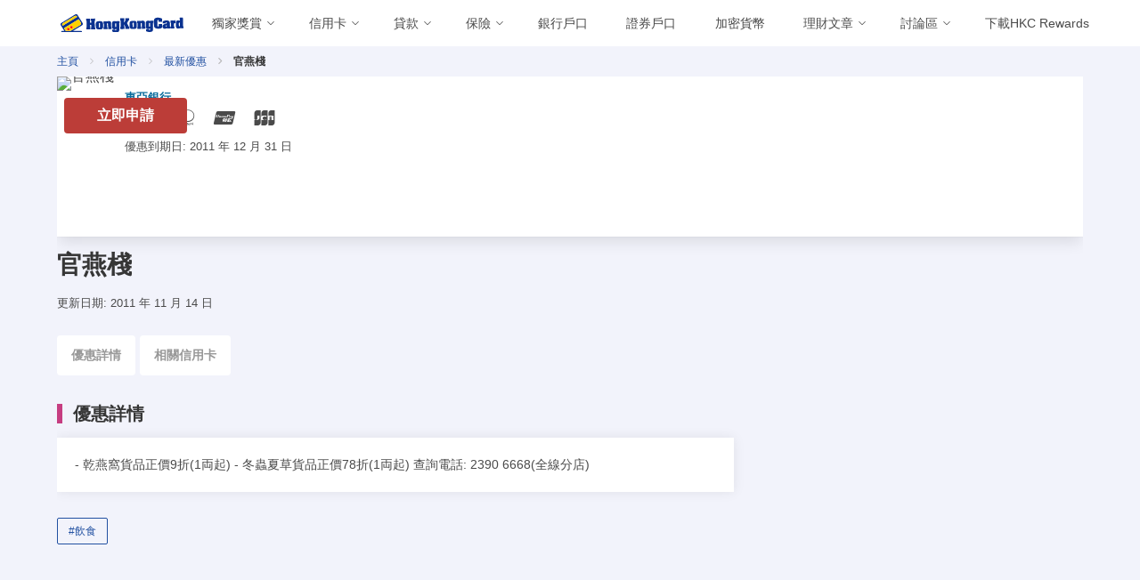

--- FILE ---
content_type: text/html; charset=utf-8
request_url: https://www.hongkongcard.com/privilege-content/%E5%AE%98%E7%87%95%E6%A3%A7-26553
body_size: 38991
content:
<!doctype html>
<html data-n-head-ssr lang="zh-Hant-HK" data-n-head="%7B%22lang%22:%7B%22ssr%22:%22zh-Hant-HK%22%7D%7D">
  <head >
    <title>官燕棧</title><meta data-n-head="ssr" charset="utf-8"><meta data-n-head="ssr" name="viewport" content="width=device-width, initial-scale=1.0, shrink-to-fit=no"><meta data-n-head="ssr" name="agd-partner-manual-verification"><meta data-n-head="ssr" data-hid="fb:app_id" property="fb:app_id" content="399375293487097"><meta data-n-head="ssr" data-hid="privilege-26553-page" name="官燕棧" content="null"><meta data-n-head="ssr" data-hid="og:url" property="og:url" content="https://www.hongkongcard.com/privilege-content/%E5%AE%98%E7%87%95%E6%A3%A7-26553"><meta data-n-head="ssr" data-hid="og:site_name" property="og:site_name" content="HongKongCard.com"><meta data-n-head="ssr" data-hid="og:locale" property="og:locale" content="zh_HK"><meta data-n-head="ssr" data-hid="article:publisher" property="article:publisher" content="https://www.facebook.com/hongkongcard"><meta data-n-head="ssr" data-hid="og:title" property="og:title" content="官燕棧"><meta data-n-head="ssr" data-hid="og:image" property="og:image" content="https://cdn.hongkongcard.com/images/hongkongcard.jpg"><meta data-n-head="ssr" data-hid="twitter:card" name="twitter:card" content="summary_large_image"><meta data-n-head="ssr" data-hid="twitter:title" name="twitter:title" content="官燕棧"><meta data-n-head="ssr" data-hid="twitter:site" name="twitter:site" content="HongKongCard.com"><meta data-n-head="ssr" data-hid="twitter:description" name="twitter:description" content="null"><meta data-n-head="ssr" data-hid="twitter:image" name="twitter:image" content="https://cdn.hongkongcard.com/images/hongkongcard.jpg"><meta data-n-head="ssr" property="article:tag" content="飲食"><meta data-n-head="ssr" data-hid="keywords" name="keywords" content="飲食"><meta data-n-head="ssr" data-hid="og:type" property="og:type" content="article"><meta data-n-head="ssr" data-hid="og:updated_time" property="og:updated_time" content="2011-11-14T11:53:33Z"><meta data-n-head="ssr" data-hid="article:published_time" property="article:published_time" content="2011-11-14T11:53:33Z"><meta data-n-head="ssr" data-hid="publish_date" property="publish_date" content="2011-11-14T11:53:33Z"><meta data-n-head="ssr" data-hid="article:modified_time" property="article:modified_time" content="2011-11-14T11:53:33Z"><link data-n-head="ssr" rel="icon" type="image/png" href="/v8-images/favicon/favicon-16x16.png" sizes="16x16"><link data-n-head="ssr" rel="icon" type="image/png" href="/v8-images/favicon/favicon-32x32.png" sizes="32x32"><link data-n-head="ssr" rel="icon" type="image/png" href="/v8-images/favicon/favicon-96x96.png" sizes="96x96"><link data-n-head="ssr" rel="apple-touch-icon" type="image/png" href="https://www.hongkongcard.com/v8-images/favicon/apple-icon.png" sizes="180x180"><link data-n-head="ssr" rel="icon" type="image/png" href="/v8-images/favicon/android-chrome-192x192.png" sizes="192x192"><link data-n-head="ssr" rel="stylesheet" href="/hkcard-v8.css"><link data-n-head="ssr" rel="stylesheet" href="/header-main.css"><link data-n-head="ssr" rel="canonical" href="https://www.hongkongcard.com/privilege-content/%E5%AE%98%E7%87%95%E6%A3%A7-26553"><script data-n-head="ssr" data-hid="gtm-script">if(!window._gtm_init){window._gtm_init=1;(function(w,n,d,m,e,p){w[d]=(w[d]==1||n[d]=='yes'||n[d]==1||n[m]==1||(w[e]&&w[e][p]&&w[e][p]()))?1:0})(window,navigator,'doNotTrack','msDoNotTrack','external','msTrackingProtectionEnabled');(function(w,d,s,l,x,y){w[x]={};w._gtm_inject=function(i){if(w.doNotTrack||w[x][i])return;w[x][i]=1;w[l]=w[l]||[];w[l].push({'gtm.start':new Date().getTime(),event:'gtm.js'});var f=d.getElementsByTagName(s)[0],j=d.createElement(s);j.defer=true;j.src='https://www.googletagmanager.com/gtm.js?id='+i;f.parentNode.insertBefore(j,f);};w[y]('GTM-NDFFPK')})(window,document,'script','dataLayer','_gtm_ids','_gtm_inject')}</script><script data-n-head="ssr" id="google-publisher-tag-lib-script" src="https://securepubads.g.doubleclick.net/tag/js/gpt.js" async></script><script data-n-head="ssr" id="google-publisher-tag-init-script">var googletag = googletag || {};googletag.cmd = googletag.cmd || [];
    googletag.cmd.push(function(){
      googletag.pubads().enableSingleRequest();
      googletag.pubads().disableInitialLoad();
      googletag.pubads().collapseEmptyDivs();
      googletag.enableServices();
    });
  </script><link rel="preload" href="/_nuxt/1877c9b.js" as="script"><link rel="preload" href="/_nuxt/cd25962.js" as="script"><link rel="preload" href="/_nuxt/17c5381.js" as="script"><link rel="preload" href="/_nuxt/a0b9979.js" as="script"><link rel="preload" href="/_nuxt/7d574cd.js" as="script"><link rel="preload" href="/_nuxt/e19dab8.js" as="script"><link rel="preload" href="/_nuxt/19c23e5.js" as="script"><link rel="preload" href="/_nuxt/2630eda.js" as="script"><link rel="preload" href="/_nuxt/42e363f.js" as="script"><link rel="preload" href="/_nuxt/936b4d9.js" as="script"><link rel="preload" href="/_nuxt/b9de8ee.js" as="script"><link rel="preload" href="/_nuxt/4fc1f11.js" as="script"><link rel="preload" href="/_nuxt/bf7f4c4.js" as="script"><link rel="preload" href="/_nuxt/a942ff7.js" as="script"><link rel="preload" href="/_nuxt/f973407.js" as="script"><link rel="preload" href="/_nuxt/a3acc91.js" as="script"><link rel="preload" href="/_nuxt/f4d4cbe.js" as="script"><link rel="preload" href="/_nuxt/2c1c596.js" as="script"><link rel="preload" href="/_nuxt/39ba98b.js" as="script"><link rel="preload" href="/_nuxt/a61c7c0.js" as="script"><link rel="preload" href="/_nuxt/775a06b.js" as="script"><link rel="preload" href="/_nuxt/f67a118.js" as="script"><link rel="preload" href="/_nuxt/4b2b7ee.js" as="script"><link rel="preload" href="/_nuxt/bc9ca15.js" as="script"><link rel="preload" href="/_nuxt/48866c3.js" as="script"><link rel="preload" href="/_nuxt/fonts/fontawsome.ca48d74.woff2" as="font" type="font/woff2" crossorigin><link rel="preload" href="/_nuxt/a2e7d7b.js" as="script"><link rel="preload" href="/_nuxt/6f32405.js" as="script"><link rel="preload" href="/_nuxt/2abd6e8.js" as="script"><link rel="preload" href="/_nuxt/46fc329.js" as="script"><link rel="preload" href="/_nuxt/152e9e2.js" as="script"><link rel="preload" href="/_nuxt/deba194.js" as="script"><link rel="preload" href="/_nuxt/5163426.js" as="script"><link rel="preload" href="/_nuxt/a6c1ee0.js" as="script"><link rel="preload" href="/_nuxt/4a29b59.js" as="script"><link rel="preload" href="/_nuxt/ed07657.js" as="script"><style data-vue-ssr-id="a0fcc1e2:0 7e56e4e3:0 9f342564:0 3f888a52:0 34d46280:0 306a2783:0 67e5b00b:0 1e604c26:0 67fb8096:0 b48c922e:0 0c8e161c:0 5cf101b6:0 291d3871:0 57ee618a:0 2b2e8c5b:0 20da58e0:0 413e1357:0 6fa66c12:0">@font-face{font-family:"fontawsome";src:url(/_nuxt/fonts/fontawsome.dedfc86.eot);src:url(/_nuxt/fonts/fontawsome.dedfc86.eot#iefix) format("embedded-opentype"),url(/_nuxt/fonts/fontawsome.ca48d74.woff2) format("woff2"),url(/_nuxt/fonts/fontawsome.97b1ad3.woff) format("woff"),url(/_nuxt/fonts/fontawsome.d0e5b1d.ttf) format("truetype"),url(/_nuxt/img/fontawsome.2f19b19.svg#fontawsome) format("svg");font-weight:400;font-style:normal;font-display:swap}[class*=" icon-"]:before,[class^=icon-]:before{font-family:"fontawsome";font-style:normal;font-weight:400;speak:none;display:inline-block;text-decoration:inherit;width:1em;margin-right:.2em;text-align:center;font-feature-settings:normal;font-variant:normal;text-transform:none;line-height:1em;margin-left:.2em;-webkit-font-smoothing:antialiased;-moz-osx-font-smoothing:grayscale}.icon-amex:before{content:"\e800"}.icon-androidpay:before{content:"\e801"}.icon-applepay:before{content:"\e802"}.icon-close:before{content:"\e803"}.icon-down:before{content:"\e804"}.icon-en:before{content:"\e805"}.icon-eps:before{content:"\e806"}.icon-facebook:before{content:"\e807"}.icon-instagram:before{content:"\e808"}.icon-jcb:before{content:"\e809"}.icon-left:before{content:"\e80a"}.icon-line:before{content:"\e80b"}.icon-lock:before{content:"\e80c"}.icon-login:before{content:"\e80d"}.icon-logout:before{content:"\e80e"}.icon-mastercard:before{content:"\e80f"}.icon-menu:before{content:"\e810"}.icon-octopus:before{content:"\e811"}.icon-right:before{content:"\e812"}.icon-search:before{content:"\e813"}.icon-calendar:before{content:"\f073"}.icon-tool:before{content:"\e814"}.icon-unionpay:before{content:"\e815"}.icon-unlock:before{content:"\e816"}.icon-visa:before{content:"\e817"}.icon-wechat:before{content:"\e818"}.icon-whatsapp:before{content:"\e819"}.icon-youtube:before{content:"\e81a"}.icon-zh:before{content:"\e81b"}.icon-link:before{content:"\f07b"}.icon-link-ext:before{content:"\f08e"}.icon-link-ext-alt:before{content:"\f14c"}
.nuxt-progress{position:fixed;top:0;left:0;right:0;height:2px;width:0;opacity:1;transition:width .1s,opacity .4s;background-color:#2150a2;z-index:999999}.nuxt-progress.nuxt-progress-notransition{transition:none}.nuxt-progress-failed{background-color:red}
.header-pad-message{padding-top:60px;@media(min-width:767px){padding-top:120px}}.header-pad-no-message{padding-top:60px}
.nav-bar-open-app-btn[data-v-78ae0678]{display:flex;flex:1;justify-content:flex-end;margin-right:5px}.navbar-logo[data-v-78ae0678]{@media (max-width:480px){width:calc(100vw - 230px);float:right}}img.logo[data-v-78ae0678]{width:138px;display:block;margin:0 auto}.navbar-link[data-v-78ae0678]{padding-right:1em}i[data-v-78ae0678]{font-size:1.5rem}.login[data-v-78ae0678],.logout[data-v-78ae0678],.zhChange[data-v-78ae0678]{margin-left:auto}.icon[data-v-78ae0678]{align-items:center!important}.navbar[data-v-78ae0678]{position:relative}.navbar-menu[data-v-78ae0678]{flex-grow:1;max-width:calc(100% - 200px)}.navbar-start[data-v-78ae0678]{display:flex;flex-wrap:nowrap;overflow:hidden;max-width:100%}.navbar-start>*[data-v-78ae0678]{flex:0 0 auto}@media screen and (max-width:1023px){.navbar-menu[data-v-78ae0678]{max-width:100%}}@media screen and (max-width:1200px){.navbar-start[data-v-78ae0678]{overflow-x:scroll;scroll-behavior:smooth;&::-webkit-scrollbar{width:2px;height:2px}&::-webkit-scrollbar-track{background-color:var(--page-background)}&::-webkit-scrollbar-thumb{background:#c1c1c1}&::-webkit-scrollbar-thumb:hover{background:#a1a1a1}}}@media screen and (min-width:1200px){.navbar-start[data-v-78ae0678]{overflow:unset}}
.navbar-item.is-mega{position:static;max-width:100%;flex:0 1 auto}.navbar-link{max-width:100%;width:100%}.navbar-link:not(.is-arrowless){padding-right:1.5em!important}.navbar-link>div{max-width:calc(100% - 24px);overflow:hidden}.navbar-link>div a{display:block;white-space:nowrap;overflow:hidden;text-overflow:ellipsis;width:100%}.icon-down{width:24px;flex-shrink:0}.mega-menu{background:#fff;color:#000;padding-right:0;text-align:left;align-items:none}.category-heading{overflow:hidden;display:flex;flex-wrap:wrap;width:100%;justify-content:space-between;align-items:center;margin-bottom:32px}.left-side{overflow:hidden;margin-right:32px}.category-title{display:inline-block;margin:0;font-weight:500;font-size:18px;line-height:36px;color:#c63d81}.sub-menu .tab-content{display:none}.sub-menu .tab-content.is-active{display:block}.sub-menu .column{padding-bottom:32px}.border{width:100%;height:1px;background:#c63d81;margin-top:16px}.right-side{padding:75px 48px 32px}.shortlink{font-size:16px;margin-bottom:16px;font-weight:500;line-height:24px}.subcategory{display:block;width:100%;overflow:hidden;background:#fff}.subcategory h6{margin:0 0 16px;font-size:12px;line-height:16px;font-weight:700;color:#3c4043;text-transform:uppercase}.subcategory a{margin-bottom:16px;font-size:14px;line-height:20px;font-weight:400;color:#3c4043}.new{margin-left:8px;text-transform:uppercase;color:#1a73e8;font-size:12px;line-height:16px;font-weight:700}.subcategory+.subcategory{margin-top:24px}ul.vertical-tab{flex-direction:column}.vertical-tab li{width:100%;min-height:56px}.vertical-tab li a{border:0}.menu-tab{font-weight:400;color:#333;display:block;min-height:36px;padding:12px 16px;width:100%}.menu-tab.is-active{background-color:#fafafa;color:#2150a2}.tab-list{border:solid #e0e0e0;border-width:0 1px 0 0}.editor-choice{background:#2150a1;color:#fff}.accordion-arrow{background-image:url(/v8-images/icn_stroke_chevron_down_grey02.svg);background-position:50%;background-repeat:no-repeat;background-size:contain;height:28px;max-height:28px;min-height:28px;max-width:28px;min-width:28px;width:28px}.navbar-link:after{display:none!important}@media (min-width:1024px) and (max-width:1366px){.navbar-link:not(.is-arrowless){padding-right:.9em!important}}
.login-button[data-v-d424b0ce]{color:#2150a2}
img.logo[data-v-d15a1d7e]{width:138px;display:block;margin:0 auto}img.picture[data-v-d15a1d7e]{width:48px;height:48px;-o-object-fit:cover;object-fit:cover}
.left_menu[data-v-2af07bd5]{text-align:left!important}
.filter-refine-panel[data-v-69840ab7]{padding-bottom:25vh}i.icon-close[data-v-69840ab7]{font-size:2rem;font-weight:600}
.card[data-v-3bc037f7]:not(:last-child){margin-bottom:1rem}.article-caption[data-v-3bc037f7]{padding:0}.article .article-title[data-v-3bc037f7],.article .provider-name[data-v-3bc037f7]{font-weight:600;line-height:1.125}.article .article-title[data-v-3bc037f7]{font-size:1rem;color:#363636;padding-bottom:.25rem}.article .provider-name[data-v-3bc037f7]{font-size:.8rem;color:#076b9c}.article.card[data-v-3bc037f7]{min-height:180px}.card .card-content .article-brief[data-v-3bc037f7],.card .card-content .article-date[data-v-3bc037f7]{margin-top:.5rem;min-height:1rem}.card .card-content .article-date span[data-v-3bc037f7]{font-size:.8rem!important;line-height:1.125}.border[data-v-3bc037f7]{background:#e0e0e0}img.thumbnail[data-v-3bc037f7]{width:100%;width:360px;height:202px}.card .card-content[data-v-3bc037f7]{padding:.75rem}.article .short-tag[data-v-3bc037f7]{position:absolute;bottom:.75rem;right:.75rem;color:#c63d81;font-size:1rem;font-weight:700}.cardtype-group i[data-v-3bc037f7]{font-size:2rem}.update-date[data-v-3bc037f7]{padding-top:1rem}.article-footer[data-v-3bc037f7]{padding-bottom:1rem}.terms[data-v-3bc037f7]{font-size:.9rem;color:#777}.tnc[data-v-3bc037f7]{border:1px solid #ddd;white-space:pre-wrap;word-wrap:break-word;overflow-x:auto;overflow-y:hidden;background-color:#f7f7f7;font-size:.8rem;color:#666}.special-offer[data-v-3bc037f7]{color:#ff622b}.section-anchor[data-v-3bc037f7]{margin-top:2rem}.article .card-footer[data-v-3bc037f7]{margin-top:0!important;border-top:none!important;padding:.5rem}@media screen and (min-width:769px){img.thumbnail[data-v-3bc037f7]{max-width:360px}.card[data-v-3bc037f7]{line-height:0}.card .card-content[data-v-3bc037f7]{display:inline-block;position:absolute;line-height:.9rem}.article .short-tag[data-v-3bc037f7]{bottom:1rem}}@media screen and (max-width:768px){.article .short-tag.has-button[data-v-3bc037f7]{bottom:3.5rem}}
.apply-btn-list{font-size:1rem;font-weight:600;width:138px}.apply-btn-list.apply-btn-list--small{font-size:.9rem;width:120px;color:#fff}@media screen and (max-width:768px){.apply-btn-list,.apply-btn-list.apply-btn-list--small{width:100%}}
.more-button[data-v-d9ade77a]{margin-bottom:10px}.card-box[data-v-d9ade77a]{margin-top:0;margin-bottom:1rem;border-bottom:1px solid #d9d9d9}.card-box img[data-v-d9ade77a]{max-width:240px}.card-box .product-name[data-v-d9ade77a],.card-box .special-offer[data-v-d9ade77a]{color:#363636;line-height:1.5;margin:10px 0}.card-box .product-name[data-v-d9ade77a]{font-weight:600;font-size:1rem;padding-top:1rem}.card-box .special-offer[data-v-d9ade77a]{font-weight:400;font-size:.9rem;padding-bottom:.5rem}.card-box a[data-v-d9ade77a]{text-decoration:none;font-size:.8rem;font-weight:600}@media (max-width:768px){.card-box a[data-v-d9ade77a]{width:100%}.card-box img[data-v-d9ade77a]{max-width:150px}}
li+li[data-v-4e8642f1]:before{font-family:"fontawsome";content:"\e812"}.breadcrumb[data-v-4e8642f1]{padding:.25rem 0}
#product-scroll-spy[data-v-ffc41b7e]{display:none;position:fixed;left:0;width:100%;z-index:9;border-bottom:1px solid #e1e1e1;-ms-overflow-style:none;overflow-x:auto;overflow-y:hidden}#product-scroll-spy[data-v-ffc41b7e]::-webkit-scrollbar{display:none}#product-scroll-spy.active[data-v-ffc41b7e]{display:block;transition:all .5s ease;background-color:#fff}#product-scroll-spy .page-tab li[data-v-ffc41b7e]{position:relative;white-space:nowrap;display:inline-block}#product-scroll-spy .page-tab>li>a[data-v-ffc41b7e]{display:inline-block;padding:.75rem 1rem}#product-scroll-spy:not(.active) .page-tab>li[data-v-ffc41b7e]{padding:unset}#product-scroll-spy[data-v-ffc41b7e]{top:0}#product-scroll-spy[data-v-ffc41b7e]:not(.active){top:0;margin-bottom:1rem;transition:all .5s ease;display:block;position:relative;border-bottom:unset;overflow-x:hidden}#product-scroll-spy:not(.active) .page-tab li[data-v-ffc41b7e]{overflow:visible;white-space:normal;display:inline-block}#product-scroll-spy:not(.active) .page-tab>li>a[data-v-ffc41b7e]{border:0;border-radius:4px;background-color:#fff}#product-scroll-spy:not(.active) .page-tab>li>a[data-v-ffc41b7e]:hover{color:#c63d81}#product-scroll-spy:not(.active) .page-tab>li>a[data-v-ffc41b7e]{margin-top:5px;margin-right:5px}.page-tab>li>a.is-active[data-v-ffc41b7e]{border-bottom:3px solid #c63d81}@media screen and (min-width:768px){#product-scroll-spy.active[data-v-ffc41b7e]{height:50px}}@media screen and (max-width:768px){.page-tab[data-v-ffc41b7e]{min-height:50px}}.page-tab li>a[data-v-ffc41b7e]{color:#999;font-weight:700;border:0;background-color:transparent;margin:0;position:relative;font-size:.9rem}.page-tab>li>a.is-active[data-v-ffc41b7e],.page-tab>li>a:focus.is-active[data-v-ffc41b7e],.page-tab>li>a:hover.is-active[data-v-ffc41b7e]{color:#c63d81}.page-tab>li>a[data-v-ffc41b7e],.page-tab>li>a[data-v-ffc41b7e]:focus,.page-tab>li>a[data-v-ffc41b7e]:hover{color:#999;font-weight:700;border:0;background-color:transparent;margin:0;position:relative;font-size:.9rem}.page-tab>li.active>a[data-v-ffc41b7e],.page-tab>li.active>a[data-v-ffc41b7e]:focus,.page-tab>li.active>a[data-v-ffc41b7e]:hover{color:#c63d81;border:0}
.tags-group button[data-v-03c8472a]{margin-right:5px;margin-top:5px}
.leaderboard[data-v-1a461042]{width:728px;height:90px;margin:2rem auto .5rem}
.footer[data-v-4df52566]{padding:0;margin:0}.adlink[data-v-4df52566]{display:none}footer .footer-top[data-v-4df52566]{background-color:#2150a1;color:#fff;padding:1.5rem .75rem}.app-footer[data-v-4df52566]{height:45px;width:150px;margin-bottom:10px}footer .footer-bottom[data-v-4df52566]{background-color:#fff;color:#2150a1;padding:0 .75rem .75rem;margin-top:.75rem;font-size:.75rem}footer .footer-bottom .footer-logo[data-v-4df52566]{height:30px}footer .title[data-v-4df52566]{font-size:1.25rem;font-weight:600;color:#2150a1}footer .email[data-v-4df52566],footer .phone[data-v-4df52566]{display:inline-block;margin-right:1rem}footer a[data-v-4df52566]{color:#0a3290}footer a[data-v-4df52566]:hover{color:#2b68c5}.footer-contact-icon[data-v-4df52566]{height:.8rem;margin-right:.5rem;margin-top:.5rem}footer .store img[data-v-4df52566]{margin-bottom:1rem;max-width:150px}footer .footer-desktop .title[data-v-4df52566]{color:#fff;line-height:1.25em;margin-bottom:.5rem;font-size:1rem}footer .footer-desktop a[data-v-4df52566]{color:#fff;display:block;font-size:.85rem;line-height:1.5rem}footer .footer-desktop ul[data-v-4df52566]{list-style:none;margin:0;padding:0}footer .footer-desktop li[data-v-4df52566]{color:#fff;display:block}footer .footer-desktop a[data-v-4df52566]:hover{opacity:.8}footer .footer-desktop .border-right[data-v-4df52566]{border-right:1px solid #fff}footer .footer-mobile-logo[data-v-4df52566]{position:relative;top:0;width:200px;height:44px;margin-bottom:1rem}.footer-mobile .social-button[data-v-4df52566]{padding:.1rem .15rem;margin-right:10px;width:68px;height:68px}@media screen and (max-width:768px){.footer-mobile .social-button[data-v-4df52566]{padding:.3rem .4rem;margin-right:10px;width:45px;height:45px}footer[data-v-4df52566]{height:800px}}footer div.heading[data-v-4df52566]{color:#b3c9ff!important;font-size:1rem;padding-top:.75rem}footer .social-button[data-v-4df52566]{display:inline-block;padding:.45rem .35rem;border:1px solid #fff;border-radius:10em;color:#fff}footer .social-button i[data-v-4df52566]{font-size:1.4rem}footer .social-button[data-v-4df52566]:hover{color:#2150a1;background-color:#fff}footer a.special[data-v-4df52566]{color:#fad000}.slogan[data-v-4df52566]{font-size:1.25rem;font-weight:700;color:#2150a1}.warning-message[data-v-4df52566]{margin-right:-.4rem;font-size:.9rem;padding-top:.25rem;font-weight:500;color:#2150a1}.footer .footer-mobile-nav[data-v-4df52566]{position:relative;top:0;margin-bottom:1rem}.expanded[data-v-4df52566]{width:100%}.unexpanded[data-v-4df52566]{height:auto;width:360px}.mobile-icon[data-v-4df52566]{display:inline;width:50px;height:50px}@media screen and (min-width:1024px){footer .footer-top[data-v-4df52566]{height:690px}}@media screen and (min-width:768px){.unexpanded[data-v-4df52566]{height:auto;width:700px;min-width:100%}.footer-mobile .social-button[data-v-4df52566]{padding:.1rem .15rem;margin-right:10px;width:40px;height:40px}.mobile-icon[data-v-4df52566]{display:inline;width:30px;height:30px}}@media only screen and (max-width:360px){.copyright[data-v-4df52566]{font-size:.65rem}}
li.nav-section[data-v-102fb3f0]{border-bottom:1px solid hsla(0,0%,100%,.5);padding:.5rem 0}li.nav-item[data-v-102fb3f0]{line-height:1.5rem}.footer-mobile-nav .nav-item a[data-v-102fb3f0]{color:#fff}.nav-list .nav-item a[data-v-102fb3f0]{font-size:.9rem;padding-left:1rem}.footer-mobile-nav .nav-item a.special[data-v-102fb3f0]{color:#fad000}.collapse[data-v-102fb3f0]{display:none}</style>
  </head>
  <body >
    <noscript data-n-head="ssr" data-hid="gtm-noscript" data-pbody="true"><iframe src="https://www.googletagmanager.com/ns.html?id=GTM-NDFFPK&" height="0" width="0" style="display:none;visibility:hidden" title="gtm"></iframe></noscript><div data-server-rendered="true" id="__nuxt"><!----><div id="__layout"><div><div id="div-gpt-ad-okdlwpb9-0" class="is-empty" style="width:100%;"></div> <header style="background:white;"><div class="menu-backdrop"></div> <div class="header-content"><div class="container is-widescreen"><nav class="navbar" data-v-78ae0678><div class="navbar-brand" data-v-78ae0678><div class="navbar-item flex-container" style="padding: 0; width: 100%" data-v-78ae0678><div class="flex-column" data-v-78ae0678><div id="MainNavButton" class="navbar-burger" style="margin-left: unset; color: #000000" data-v-78ae0678><span data-v-78ae0678></span> <span data-v-78ae0678></span> <span data-v-78ae0678></span></div></div> <div class="flex-column" data-v-78ae0678><a href="/" class="navbar-item nuxt-link-active" style="display:flex;justify-content:space-between;width:100%;" data-v-78ae0678><img title="HongKongCard.com" src="/v8-images/hkc.svg" loading="lazy" alt="HongKongCard.com" width="138" height="20" class="logo" data-v-78ae0678></a></div> <div class="flex-column is-hidden-desktop navbar-logo nav-bar-open-app-btn" data-v-78ae0678><a href="/hkcrewards?url=/privilege-content/%E5%AE%98%E7%87%95%E6%A3%A7-26553" data-event-source="/privilege-content/%E5%AE%98%E7%87%95%E6%A3%A7-26553" rel="nofollow" class="hkc-rewards-open-app" data-v-78ae0678><button class="button" style="height: 30px; margin-bottom: 0; border: 1px solid #2150a2; background-color: #2150a2; color: white" data-v-78ae0678>
            在 App 開啟
          </button></a></div></div></div> <div id="MainNav" class="navbar-menu left" data-v-78ae0678><div class="navbar-start" data-v-78ae0678><div class="navbar-item has-dropdown is-mega" style="flex-shrink:0;" data-v-78ae0678><div class="navbar-link"><div><a href="/cards/category/hongkongcard_special" target="">獨家獎賞</a></div> <i class="icon-down"></i></div> <div class="navbar-dropdown"><div class="container is-fluid"><div class="columns is-gapless is-hidden-touch"><div class="column is-12"><div class="left-side"><div class="category-heading"><a href="/cards/category/hongkongcard_special"><p class="category-title">獨家獎賞</p></a> <a href="/cards/category/hongkongcard_special" target="" class="button is-outlined is-small">更多詳細</a> <div class="border"></div></div> <div class="columns sub-menu"><div class="column is-12"><div class="subcategory"><div class="vertical-tab"><div class="columns"><div class="column"><span class="menu-tab"><a href="/cards/category/hongkongcard_special" target="">獨家獎賞</a></span><span class="menu-tab"><a href="/loans/best-loans-with-extra-rewards" target="">會員優惠</a></span></div> <div class="column"></div> <div class="column"></div></div></div></div></div></div></div></div></div></div></div></div><div class="navbar-item has-dropdown is-mega" style="flex-shrink:0;" data-v-78ae0678><div class="navbar-link"><div><a href="/cards" target="">信用卡</a></div> <i class="icon-down"></i></div> <div class="navbar-dropdown"><div class="container is-fluid"><div class="columns is-gapless is-hidden-touch"><div class="column is-12"><div class="left-side"><div class="category-heading"><a href="/cards"><p class="category-title">信用卡</p></a> <a href="/cards" target="" class="button is-outlined is-small">更多詳細</a> <div class="border"></div></div> <div class="columns sub-menu"><div class="column is-12"><div class="subcategory"><div class="vertical-tab"><div class="columns"><div class="column"><span class="menu-tab"><a href="/cards" target="">所有信用卡</a></span><span class="menu-tab"><a href="/cards/category/hongkongcard_special" target="">本網獨家</a></span><span class="menu-tab"><a href="/cards/category/mile" target="">飛行里數信用卡</a></span><span class="menu-tab"><a href="/cards/category/cash" target="">現金回贈信用卡</a></span><span class="menu-tab"><a href="/cards/category/octopus" target="">八達通自動增值信用卡</a></span></div> <div class="column"><span class="menu-tab"><a href="/cards/category/lounge" target="">機場貴賓室信用卡</a></span><span class="menu-tab"><a href="/cards/category/online-shopping" target="">網上購物信用卡</a></span><span class="menu-tab"><a href="/cards/category/dining-rewards" target="">餐飲回贈信用卡</a></span><span class="menu-tab"><a href="/cards/category/student-card" target="">學生信用卡</a></span><span class="menu-tab"><a href="/cards/category/low-entry-level" target="">低門檻信用卡</a></span></div> <div class="column"><span class="menu-tab"><a href="/cards/category/no-annual-fee" target="">免年費信用卡</a></span><span class="menu-tab"><a href="/cards/category/union-pay" target="">銀聯信用卡</a></span><span class="menu-tab"><a href="/cards" target="">迎新禮品</a></span></div></div></div></div></div></div></div></div></div></div></div></div><div class="navbar-item has-dropdown is-mega" style="flex-shrink:0;" data-v-78ae0678><div class="navbar-link"><div><a href="/loans" target="">貸款</a></div> <i class="icon-down"></i></div> <div class="navbar-dropdown"><div class="container is-fluid"><div class="columns is-gapless is-hidden-touch"><div class="column is-12"><div class="left-side"><div class="category-heading"><a href="/loans"><p class="category-title">貸款</p></a> <a href="/loans" target="" class="button is-outlined is-small">更多詳細</a> <div class="border"></div></div> <div class="columns sub-menu"><div class="column is-12"><div class="subcategory"><div class="vertical-tab"><div class="columns"><div class="column"><span class="menu-tab"><a href="/loans/best-loans-with-extra-rewards" target="">「三三不盡」貸款升級賞</a></span><span class="menu-tab"><a href="/loans/tax-loan" target="">稅季貸款獨家優惠</a></span><span class="menu-tab"><a href="/loans" target="">所有貸款</a></span><span class="menu-tab"><a href="/loans/category/personal-instalment" target="">私人貸款</a></span><span class="menu-tab"><a href="/loans/category/cash" target="">分期貸款</a></span></div> <div class="column"><span class="menu-tab"><a href="/loans/category/tax" target="">稅務貸款</a></span><span class="menu-tab"><a href="/loans/category/transfer" target="">結餘轉戶</a></span><span class="menu-tab"><a href="/loans/category/revolving" target="">循環貸款</a></span></div> <div class="column"></div></div></div></div></div></div></div></div></div></div></div></div><div class="navbar-item has-dropdown is-mega" style="flex-shrink:0;" data-v-78ae0678><div class="navbar-link"><div><a href="/insurance" target="">保險</a></div> <i class="icon-down"></i></div> <div class="navbar-dropdown"><div class="container is-fluid"><div class="columns is-gapless is-hidden-touch"><div class="column is-12"><div class="left-side"><div class="category-heading"><a href="/insurance"><p class="category-title">保險</p></a> <a href="/insurance" target="" class="button is-outlined is-small">更多詳細</a> <div class="border"></div></div> <div class="columns sub-menu"><div class="column is-12"><div class="subcategory"><div class="vertical-tab"><div class="columns"><div class="column"><span class="menu-tab"><a href="/insurance" target="">所有保險</a></span><span class="menu-tab"><a href="/insurance/saving" target="">儲蓄保險</a></span><span class="menu-tab"><a href="/insurance/travel" target="">旅遊保險</a></span><span class="menu-tab"><a href="/insurance/accident-protection" target="">意外保險</a></span><span class="menu-tab"><a href="/insurance/car" target="">汽車保險</a></span></div> <div class="column"><span class="menu-tab"><a href="/insurance/medical" target="">醫療保險</a></span><span class="menu-tab"><a href="/insurance/medical/vhis" target="">自願醫保</a></span><span class="menu-tab"><a href="/insurance/medical/cancer" target="">癌症保險</a></span><span class="menu-tab"><a href="/insurance/residence" target="">家居 / 家傭保險</a></span><span class="menu-tab"><a href="/insurance/life-health" target="">人壽 / 危疾保險</a></span></div> <div class="column"><span class="menu-tab"><a href="/insurance/pharmacy-outpatient" target="">藥劑 / 門診保險</a></span><span class="menu-tab"><a href="/insurance/pet" target="">寵物保險</a></span></div></div></div></div></div></div></div></div></div></div></div></div><div class="navbar-item has-dropdown is-mega" style="flex-shrink:0;" data-v-78ae0678><div class="navbar-link"><a target="" href="/bank-accounts" style="padding-right: 0.9rem">銀行戶口</a> <!----></div> <!----></div><div class="navbar-item has-dropdown is-mega" style="flex-shrink:0;" data-v-78ae0678><div class="navbar-link"><a target="" href="/securities" style="padding-right: 0.9rem">證券戶口</a> <!----></div> <!----></div><div class="navbar-item has-dropdown is-mega" style="flex-shrink:0;" data-v-78ae0678><div class="navbar-link"><a target="" href="/crypto-account" style="padding-right: 0.9rem">加密貨幣</a> <!----></div> <!----></div><div class="navbar-item has-dropdown is-mega" style="flex-shrink:0;" data-v-78ae0678><div class="navbar-link"><div><a href="/blogs" target="">理財文章</a></div> <i class="icon-down"></i></div> <div class="navbar-dropdown"><div class="container is-fluid"><div class="columns is-gapless is-hidden-touch"><div class="column is-12"><div class="left-side"><div class="category-heading"><a href="/blogs"><p class="category-title">理財文章</p></a> <a href="/blogs" target="" class="button is-outlined is-small">更多詳細</a> <div class="border"></div></div> <div class="columns sub-menu"><div class="column is-4 tab-list"><div class="subcategory"><div class="vertical-tab"><span class="menu-tab"><a href="/blogs">所有理財文章</a></span><span class="menu-tab"><a href="/blogs/category/travel-insurance">旅遊保險</a></span><span class="menu-tab"><a href="/blogs/category/%E5%84%B2%E9%87%8C%E6%95%B8%E6%94%BB%E7%95%A5">儲里數攻略</a></span><span class="menu-tab"><a href="/blogs/category/%E6%8F%9B%E9%87%8C%E6%95%B8%E6%94%BB%E7%95%A5">換里數攻略</a></span><span class="menu-tab"><a href="/blogs/category/asia-miles-%E4%BF%A1%E7%94%A8%E5%8D%A1">Asia Miles 信用卡</a></span><span class="menu-tab"><a href="/blogs/category/avios-%E4%BF%A1%E7%94%A8%E5%8D%A1">Avios 信用卡</a></span><span class="menu-tab"><a href="/blogs/category/%E7%8F%BE%E9%87%91%E5%9B%9E%E8%B4%88%E4%BF%A1%E7%94%A8%E5%8D%A1">現金回贈信用卡</a></span><span class="menu-tab"><a href="/blogs/category/%E5%84%AA%E6%83%A0%E6%94%BB%E7%95%A5">優惠攻略</a></span><span class="menu-tab"><a href="/blogs/category/life">生活</a></span></div></div></div> <div class="column is-8"><div class="tab-content"><div class="columns"><div class="column"></div> <!----> <!----></div></div><div class="tab-content"><div class="columns"><!----> <div class="column"><span class="menu-tab"><a href="/blogs/the-best-travel-insurance">2026旅遊保險邊間好？｜邊間保障最好？比較保費及特點一覽</a></span><span class="menu-tab"><a href="/blogs/travel-insurance-faq-checklist">【2026旅遊保險】常見問題FAQ + 出發前Checklist｜保障比較 + 懶人包</a></span><span class="menu-tab"><a href="/blogs/2025%E5%85%A8%E5%B9%B4%E6%97%85%E9%81%8A%E4%BF%9D%E9%9A%AA%E6%AF%94%E8%BC%83">2026全年旅遊保險比較｜如何選擇全年旅遊保險及旅遊保險優惠分享</a></span><span class="menu-tab"><a href="/blogs/japan-taiwan-thailand-travel-insurance-guideline">2026年去日本、台灣、泰國買邊間旅遊保險好？旅遊保險推薦＋保障比較懶人包</a></span><span class="menu-tab"><a href="/blogs/high-risk-activity-travel-insurance">滑雪買邊個旅遊保險好？高風險活動旅遊保險比較：滑雪、潛水等極限運動保障比較</a></span><span class="menu-tab"><a href="/blogs/fwd-insurance-introduction">富衛FWD旅遊保好唔好？｜任何原因取消行程一樣包｜限時優惠7折</a></span></div> <div class="column"><span class="menu-tab"><a href="/blogs/high-risk-activity-travel-insurance">滑雪買邊個旅遊保險好？高風險活動旅遊保險比較：滑雪、潛水等極限運動保障比較</a></span><span class="menu-tab"><a href="/blogs/travel-insurance-protect-mobile-laptop">2026旅遊保險手機/手提電腦保障懶人包｜出門旅遊手機被盜有冇得賠？</a></span><span class="menu-tab"><a href="/blogs/the-best-japan-travel-insurance">日本旅遊保險攻略：醫療保障 / 航班延誤 / 滑雪保障要點！去日本買邊間旅遊保險好？</a></span></div></div></div><div class="tab-content"><div class="columns"><div class="column"><span class="menu-tab"><a href="/blogs/%E9%A6%99%E6%B8%AF-%E9%9B%BB%E5%AD%90%E9%8C%A2%E5%8C%85-%E4%BF%A1%E7%94%A8%E5%8D%A1-%E5%AE%8C%E5%85%A8%E6%95%99%E5%AD%B8/">電子錢包攻略</a></span><span class="menu-tab"><a href="/blogs/%E5%AE%B6%E5%BA%AD%E9%96%8B%E6%94%AF%E5%84%B2%E7%A9%8D%E5%88%86-%E5%AE%B6%E7%94%A8-%E6%B0%B4%E9%9B%BB%E7%85%A4%E5%AF%AC%E9%A0%BB">家庭開支 家用／水電煤／寬頻</a></span><span class="menu-tab"><a href="/blogs/%E6%9C%80%E5%B9%B3-%E5%85%A5%E6%B2%B9-%E5%84%AA%E6%83%A0-%E4%BF%A1%E7%94%A8%E5%8D%A1-%E5%85%A5%E6%B2%B9%E5%8D%A1-%E5%84%B2-asia-miles-%E9%87%8C%E6%95%B8-%E6%95%99%E5%AD%B8">入油</a></span><span class="menu-tab"><a href="/blogs/%E4%BA%A4%E7%A7%9F%E9%83%BD%E6%9C%89%E5%9B%9E%E8%B4%88%EF%BC%9F-%E4%BF%A1%E7%94%A8%E5%8D%A1%E4%BA%A4%E7%A7%9F%E6%95%99%E5%AD%B8%EF%BC%81">【信用卡交租】信用卡交租賺現金回贈比較與教學</a></span></div> <!----> <!----></div></div><div class="tab-content"><div class="columns"><div class="column"><span class="menu-tab"><a href="/blogs/%E9%A3%9B%E8%A1%8C%E9%87%8C%E6%95%B8%E5%85%8C%E6%8F%9B%E8%A1%A8-asia-miles-avios-fwc/">5大里數兌換表</a></span><span class="menu-tab"><a href="/blogs/%E4%BA%9E%E6%B4%B2%E8%90%AC%E9%87%8C%E9%80%9A-asia-miles-%E6%94%B9%E5%88%B6-%E6%90%AD%E9%A3%9B%E6%A9%9F%E6%9B%B4%E6%98%93%E5%84%B2%E9%87%8C%E6%95%B8-%E6%8F%9B%E7%B6%93%E6%BF%9F%E8%89%99%E6%A9%9F">Stopover</a></span><span class="menu-tab"><a href="/blogs/asia-miles-7-501%E5%93%A9%E7%84%A1%E4%B8%8A%E9%99%90%E5%85%8C%E6%8F%9B%E7%8D%8E%E5%8B%B5%E6%A9%9F%E7%A5%A8">AM 無上限距離玩法</a></span><span class="menu-tab"><a href="/blogs/asia-miles-622-%E6%94%B9%E5%88%B6%E6%87%B6%E4%BA%BA%E5%8C%85-%E6%95%99%E4%BD%A0%E5%94%94%E4%BD%BF2%E8%90%AC%E9%87%8C%E5%9D%90%E9%A0%AD%E7%AD%89">平買商務機票攻略</a></span></div> <!----> <!----></div></div><div class="tab-content"><div class="columns"><!----> <div class="column"><span class="menu-tab"><a href="/blogs/%E6%BB%99%E8%B1%90-red-%E4%BF%A1%E7%94%A8%E5%8D%A1-%E6%87%B6%E4%BA%BA%E5%8C%85">滙豐 Red 信用卡 懶人包</a></span><span class="menu-tab"><a href="/blogs/%E7%BE%8E%E5%9C%8B%E9%81%8B%E9%80%9A%E5%9C%8B%E6%B3%B0%E8%88%AA%E7%A9%BA%E5%B0%8A%E5%B0%9A%E4%BF%A1%E7%94%A8%E5%8D%A1">美國運通國泰航空尊尚信用卡 懶人包</a></span><span class="menu-tab"><a href="/blogs/dbs-black-world-mastercard-%E6%87%B6%E4%BA%BA%E5%8C%85">DBS Black World Mastercard 懶人包</a></span><span class="menu-tab"><a href="/blogs/%E4%B8%AD%E5%9C%8B%E5%BB%BA%E8%A8%AD%E9%8A%80%E8%A1%8C%E4%BA%9E%E6%B4%B2eye%E4%BF%A1%E7%94%A8%E5%8D%A1-%E6%87%B6%E4%BA%BA%E5%8C%85">中國建設銀行(亞洲)eye信用卡 懶人包</a></span><span class="menu-tab"><a href="/blogs/citi-premiermiles-%E6%87%B6%E4%BA%BA%E5%8C%85">Citi PremierMiles 懶人包</a></span><span class="menu-tab"><a href="/blogs/hsbc-%E6%BB%99%E8%B2%A1%E9%87%91%E5%8D%A1-%E5%AD%B8%E7%94%9F%E5%8D%A1-%E6%87%B6%E4%BA%BA%E5%8C%85/">滙豐滙財金卡學生卡</a></span></div> <div class="column"><span class="menu-tab"><a href="/blogs/%E7%BE%8E%E5%9C%8B%E9%81%8B%E9%80%9A%E7%99%BD%E9%87%91%E4%BF%A1%E7%94%A8%E5%8D%A1-%E6%87%B6%E4%BA%BA%E5%8C%85">美國運通白金信用卡 懶人包</a></span><span class="menu-tab"><a href="/blogs/citi-prestige-%E6%87%B6%E4%BA%BA%E5%8C%85">Citi Prestige 懶人包</a></span><span class="menu-tab"><a href="/blogs/citi-rewards-%E6%87%B6%E4%BA%BA%E5%8C%85">CITI Rewards 懶人包</a></span></div></div></div><div class="tab-content"><div class="columns"><div class="column"><span class="menu-tab"><a href="/blogs/%E5%A4%A7%E6%96%B0%E8%8B%B1%E5%9C%8B%E8%88%AA%E7%A9%BA%E7%99%BD%E9%87%91%E5%8D%A1-%E6%87%B6%E4%BA%BA%E5%8C%85">大新英國航空白金卡 懶人包</a></span><span class="menu-tab"><a href="/blogs/dbs-black-world-mastercard-%E6%87%B6%E4%BA%BA%E5%8C%85">DBS Black World Mastercard 懶人包</a></span><span class="menu-tab"><a href="/blogs/citi-premiermiles-%E6%87%B6%E4%BA%BA%E5%8C%85">Citi PremierMiles 懶人包</a></span><span class="menu-tab"><a href="/blogs/citi-prestige-%E6%87%B6%E4%BA%BA%E5%8C%85">Citi Prestige 懶人包</a></span></div> <!----> <!----></div></div><div class="tab-content"><div class="columns"><!----> <div class="column"><span class="menu-tab"><a href="/blogs/%E5%AE%89%E4%BF%A1earnmore-%E9%8A%80%E8%81%AF%E9%91%BD%E7%9F%B3%E5%8D%A1-%E6%87%B6%E4%BA%BA%E5%8C%85">EarnMORE銀聯鑽石卡懶人包</a></span><span class="menu-tab"><a href="/blogs/%E6%81%92%E7%94%9Fenjoy%E7%99%BD%E9%87%91%E5%8D%A1%E6%87%B6%E4%BA%BA%E5%8C%85">恒生enJoy白金卡懶人包 限時送$500 Apple Gift Card！</a></span><span class="menu-tab"><a href="/blogs/%E6%BB%99%E8%B1%90-red-%E4%BF%A1%E7%94%A8%E5%8D%A1-%E6%87%B6%E4%BA%BA%E5%8C%85">滙豐 Red 信用卡 懶人包</a></span><span class="menu-tab"><a href="/blogs/%E5%AE%89%E4%BF%A1wewa-%E9%8A%80%E8%81%AF%E9%91%BD%E7%9F%B3%E5%8D%A1-%E6%87%B6%E4%BA%BA%E5%8C%85">WeWa 銀聯鑽石卡 懶人包</a></span><span class="menu-tab"><a href="/blogs/dbs-compass-visa-%E6%87%B6%E4%BA%BA%E5%8C%85">DBS Compass Visa 懶人包</a></span><span class="menu-tab"><a href="/blogs/%E7%BE%8E%E5%9C%8B%E9%81%8B%E9%80%9Ablue-cash%E4%BF%A1%E7%94%A8%E5%8D%A1-%E6%87%B6%E4%BA%BA%E5%8C%85">美國運通Blue Cash信用卡 懶人包</a></span></div> <div class="column"><span class="menu-tab"><a href="/blogs/hsbc-%E6%BB%99%E8%B2%A1%E9%87%91%E5%8D%A1-%E5%AD%B8%E7%94%9F%E5%8D%A1-%E6%87%B6%E4%BA%BA%E5%8C%85/">滙豐滙財金卡學生卡</a></span><span class="menu-tab"><a href="/blogs/%E7%BE%8E%E5%9C%8B%E9%81%8B%E9%80%9Ai-t-cashback%E5%8D%A1-%E6%87%B6%E4%BA%BA%E5%8C%85">美國運通I.T Cashback卡 懶人包</a></span><span class="menu-tab"><a href="/blogs/citi-cash-back-card-%E6%87%B6%E4%BA%BA%E5%8C%85">Citi Cash Back Card 懶人包</a></span><span class="menu-tab"><a href="/blogs/citi%E5%85%AB%E9%81%94%E9%80%9A%E7%99%BD%E9%87%91%E5%8D%A1-%E9%87%91%E5%8D%A1-%E6%87%B6%E4%BA%BA%E5%8C%85">Citi八達通白金卡 懶人包</a></span><span class="menu-tab"><a href="/blogs/citi-clear-card-%E6%87%B6%E4%BA%BA%E5%8C%85">Citi Clear Card 懶人包</a></span></div></div></div><div class="tab-content"><div class="columns"><!----> <div class="column"><span class="menu-tab"><a href="/blogs/%E9%A6%99%E6%B8%AF-%E4%BF%A1%E7%94%A8%E5%8D%A1-%E8%BF%8E%E6%96%B0-%E5%90%88%E9%9B%86">香港 信用卡 迎新 合集 - 現金回贈/禮券/禮品/里數/積分</a></span><span class="menu-tab"><a href="/blogs/%E3%80%90%E4%B8%80%E8%A1%A8%E7%9D%87%E6%99%92%EF%BC%81%E3%80%91%E4%BF%A1%E7%94%A8%E5%8D%A1%E9%81%8E%E5%86%B7%E6%B2%B3">【一表睇晒！】信用卡過冷河</a></span><span class="menu-tab"><a href="/blogs/%E4%BF%A1%E7%94%A8%E5%8D%A1%E8%88%8A%E5%AE%A2%E8%BF%8E%E6%96%B0%E5%84%AA%E6%83%A0%E5%90%88%E9%9B%86">信用卡舊客迎新優惠合集</a></span><span class="menu-tab"><a href="/blogs/%E5%85%AB%E9%81%94%E9%80%9A%E8%87%AA%E5%8B%95%E5%A2%9E%E5%80%BC-%E4%BF%A1%E7%94%A8%E5%8D%A1-%E9%87%8C%E6%95%B8-%E7%8F%BE%E9%87%91%E5%9B%9E%E8%B4%88-%E5%AE%8C%E5%85%A8%E6%AF%94%E8%BC%83">八達通自動增值 信用卡 里數 現金回贈 完全比較</a></span><span class="menu-tab"><a href="/blogs/%E4%BF%A1%E7%94%A8%E5%8D%A1-%E5%85%8D%E8%B2%BB-%E6%A9%9F%E5%A0%B4-%E8%B2%B4%E8%B3%93%E5%AE%A4-%E5%84%AA%E6%83%A0">免費機場貴賓室信用卡優惠2021</a></span><span class="menu-tab"><a href="/blogs/%E4%BF%A1%E7%94%A8%E5%8D%A1-%E5%84%B2-%E4%BA%9E%E6%B4%B2%E8%90%AC%E9%87%8C%E9%80%9A-%E9%87%8C%E6%95%B8-%E4%B8%8D%E5%90%8C%E5%B9%B4%E8%96%AA%E4%B9%8B%E9%81%B8">信用卡儲亞洲萬里通不同年薪之選</a></span></div> <div class="column"><span class="menu-tab"><a href="/blogs/%E4%BF%A1%E7%94%A8%E5%8D%A1-%E5%84%B2-avios-%E9%87%8C%E6%95%B8-%E4%B8%8D%E5%90%8C%E5%B9%B4%E8%96%AA%E4%B9%8B%E9%81%B8">信用卡儲Avios不同年薪之選</a></span><span class="menu-tab"><a href="/blogs/%E4%BF%A1%E7%94%A8%E5%8D%A1-%E7%8F%BE%E9%87%91%E5%9B%9E%E8%B4%88-%E4%B8%8D%E5%90%8C%E5%B9%B4%E8%96%AA%E4%B9%8B%E9%81%B8-%E4%B8%80-%E6%9C%AC%E5%9C%B0%E6%B6%88%E8%B2%BB%E7%AF%87">本地現金回贈信用卡不同年薪之選</a></span><span class="menu-tab"><a href="/blogs/%E4%BF%A1%E7%94%A8%E5%8D%A1-%E7%8F%BE%E9%87%91%E5%9B%9E%E8%B4%88-%E4%B8%8D%E5%90%8C%E5%B9%B4%E8%96%AA%E4%B9%8B%E9%81%B8-%E4%BA%8C-%E6%B5%B7%E5%A4%96%E6%B6%88%E8%B2%BB%E7%AF%87">海外現金回贈信用卡不同年薪之選</a></span><span class="menu-tab"><a href="/blogs/%E9%A3%9F%E9%A3%AF%E5%8D%A1-%E9%A4%90%E9%A3%B2-%E4%BF%A1%E7%94%A8%E5%8D%A1-%E5%84%AA%E6%83%A0-%E6%8E%A8%E4%BB%8B">食飯卡</a></span></div></div></div><div class="tab-content"><div class="columns"><!----> <div class="column"><span class="menu-tab"><a href="/blogs/%E6%88%91%E8%A6%81%E9%A3%9F-buffet-%E8%87%AA%E5%8A%A9%E9%A4%90-%E4%BF%A1%E7%94%A8%E5%8D%A1-%E5%84%AA%E6%83%A0-%E5%90%88%E9%9B%86">自助餐優惠</a></span><span class="menu-tab"><a href="/blogs/%E4%BF%A1%E7%94%A8%E5%8D%A1-%E5%B9%B4%E8%B2%BB-%E8%B1%81%E5%85%8D-%E9%9B%BB%E8%A9%B1%E6%92%B3%E6%8E%A3%E5%8D%B3-waive">信用卡豁免年費方法⎢21間銀行電話熱線快捷鍵集合 包括DBS/HSBC/渣打/Citibank 申請Waive年費教學</a></span><span class="menu-tab"><a href="/blogs/%E4%BF%A1%E7%94%A8%E5%8D%A1-%E6%88%B2%E9%99%A2-%E7%9D%87%E6%88%B2-%E8%B3%BC%E7%A5%A8-%E5%84%AA%E6%83%A0-%E5%90%88%E9%9B%86">戲院睇戲優惠</a></span><span class="menu-tab"><a href="/blogs/%E4%BF%A1%E7%94%A8%E5%8D%A1%E5%88%86%E6%9C%9F">信用卡分期</a></span><span class="menu-tab"><a href="/blogs/%E8%BD%89%E6%95%B8%E5%BF%AB-fps-%E6%94%AF%E4%BB%98%E7%B3%BB%E7%B5%B1-%E4%BB%8B%E7%B4%B9-%E5%84%AA%E6%83%A0-%E5%90%88%E9%9B%86">轉數快FPS</a></span><span class="menu-tab"><a href="/blogs/%E5%85%AB%E9%81%94%E9%80%9A-%E4%BA%A4%E9%80%9A%E8%A3%9C%E8%B2%BC-%E5%85%AC%E5%85%B1%E4%BA%A4%E9%80%9A%E8%B2%BB%E7%94%A8%E8%A3%9C%E8%B2%BC%E8%A8%88%E5%8A%83-%E6%87%B6%E4%BA%BA%E5%8C%85">【八達通 交通補貼】 公共交通費用補貼計劃 懶人包</a></span></div> <div class="column"><span class="menu-tab"><a href="/blogs/%E9%85%92%E5%BA%97-%E6%9C%83%E7%B1%8D-%E6%95%99%E5%AD%B8-%E4%B8%80-ihg-rewards-club-%E5%84%AA%E6%82%85%E6%9C%83">IHG Rewards Club 優悅會</a></span><span class="menu-tab"><a href="/blogs/%E9%85%92%E5%BA%97-%E6%9C%83%E7%B1%8D-%E6%95%99%E5%AD%B8-%E4%BA%8C-spg-%E5%96%9C%E9%81%94%E5%B1%8B-marriott-%E8%90%AC%E8%B1%AA-%E9%9B%86%E5%9C%98-%E6%9C%83%E5%93%A1-%E7%A9%8D%E5%88%86-%E5%84%AA/">SPG 喜達屋</a></span><span class="menu-tab"><a href="/blogs/%E9%85%92%E5%BA%97-%E6%9C%83%E7%B1%8D-%E6%95%99%E5%AD%B8-%E4%B8%89-%E5%B8%8C%E7%88%BE%E9%A0%93-%E9%9B%86%E5%9C%98-hhonors-%E6%9C%83%E5%93%A1-%E7%A9%8D%E5%88%86-%E5%84%AA%E6%83%A0">希爾頓 HHonors</a></span></div></div></div></div></div></div></div></div></div></div></div><div class="navbar-item has-dropdown is-mega" style="flex-shrink:0;" data-v-78ae0678><div class="navbar-link"><div><a href="/forum" target="_blank">討論區</a></div> <i class="icon-down"></i></div> <div class="navbar-dropdown"><div class="container is-fluid"><div class="columns is-gapless is-hidden-touch"><div class="column is-12"><div class="left-side"><div class="category-heading"><a href="/forum"><p class="category-title">討論區</p></a> <a href="/forum" target="_blank" class="button is-outlined is-small">更多詳細</a> <div class="border"></div></div> <div class="columns sub-menu"><div class="column is-12"><div class="subcategory"><div class="vertical-tab"><div class="columns"><div class="column"><span class="menu-tab"><a href="/forum/100" target="_blank">吹水區</a></span><span class="menu-tab"><a href="/forum/101" target="_blank">信用卡</a></span><span class="menu-tab"><a href="/forum/102" target="_blank">里數﹒旅遊</a></span><span class="menu-tab"><a href="/forum/103" target="_blank">生活</a></span><span class="menu-tab"><a href="/forum/104" target="_blank">電子錢包</a></span></div> <div class="column"><span class="menu-tab"><a href="/forum/105" target="_blank">理財</a></span><span class="menu-tab"><a href="/forum/106" target="_blank">投資</a></span><span class="menu-tab"><a href="/forum/107" target="_blank">站務</a></span><span class="menu-tab"><a href="/forum/108" target="_blank">交易區</a></span></div> <div class="column"></div></div></div></div></div></div></div></div></div></div></div></div><div class="navbar-item has-dropdown is-mega" style="flex-shrink:0;" data-v-78ae0678><div class="navbar-link"><a target="" href="/hkcrewards?url=/" style="padding-right: 0.9rem">下載HKC Rewards</a> <!----></div> <!----></div></div></div> <div class="navbar-brand is-hidden-touch" data-v-78ae0678></div></nav></div> <div class="header-wrapper sticky side-menu is-hidden" data-v-d424b0ce><div aria-hidden="false" class="menu-nav" data-v-d424b0ce><div class="card" data-v-d15a1d7e data-v-d424b0ce><div class="card-content" data-v-d15a1d7e><div class="media media-left" data-v-d15a1d7e><figure class="image" data-v-d15a1d7e><a href="/" class="navbar-item nuxt-link-active" data-v-d15a1d7e><img width="138" height="20" src="/v8-images/hkc.svg" loading="lazy" title="HongKongCard.com" alt="HongKongCard Logo" class="logo" data-v-d15a1d7e></a></figure></div></div></div> <div class="nav-scrollable" data-v-d424b0ce><div class="menu-sections" data-v-d424b0ce><div class="menu-sections-content lv0-nav" data-v-d424b0ce><div data-non-current-expanded-section="false" class="section-title left_menu lv0-title-specialOffer" data-v-2af07bd5 data-v-d424b0ce><span role="button" tabindex="0" class="rwd-a" data-v-2af07bd5><span class="lv0-icon" data-v-2af07bd5></span> <span class="lv0-text" data-v-2af07bd5>獨家獎賞</span> <span class="lv0-arrow" data-v-2af07bd5></span></span> <div class="lv1-container lv1-container-specialOffer" style="height:auto;" data-v-2af07bd5><div class="lv1-container-inner" data-v-2af07bd5><div data-lv2-expanded="false" class="lv1-title lv1-title-0" data-v-2af07bd5><!----> <a href="/cards/category/hongkongcard_special" aria-expanded="false" role="button" target="" class="rwd-a lv1-nav-btn" data-v-2af07bd5><span class="lv1-text" data-v-2af07bd5>獨家獎賞</span></a> <!----></div><div data-lv2-expanded="false" class="lv1-title lv1-title-1" data-v-2af07bd5><!----> <a href="/loans/best-loans-with-extra-rewards" aria-expanded="false" role="button" target="" class="rwd-a lv1-nav-btn" data-v-2af07bd5><span class="lv1-text" data-v-2af07bd5>會員優惠</span></a> <!----></div></div></div></div><div data-non-current-expanded-section="false" class="section-title left_menu lv0-title-card" data-v-2af07bd5 data-v-d424b0ce><span role="button" tabindex="0" class="rwd-a" data-v-2af07bd5><span class="lv0-icon" data-v-2af07bd5></span> <span class="lv0-text" data-v-2af07bd5>信用卡</span> <span class="lv0-arrow" data-v-2af07bd5></span></span> <div class="lv1-container lv1-container-card" style="height:auto;" data-v-2af07bd5><div class="lv1-container-inner" data-v-2af07bd5><div data-lv2-expanded="false" class="lv1-title lv1-title-0" data-v-2af07bd5><!----> <a href="/cards" aria-expanded="false" role="button" target="" class="rwd-a lv1-nav-btn" data-v-2af07bd5><span class="lv1-text" data-v-2af07bd5>所有信用卡</span></a> <!----></div><div data-lv2-expanded="false" class="lv1-title lv1-title-1" data-v-2af07bd5><!----> <a href="/cards/category/hongkongcard_special" aria-expanded="false" role="button" target="" class="rwd-a lv1-nav-btn" data-v-2af07bd5><span class="lv1-text" data-v-2af07bd5>本網獨家</span></a> <!----></div><div data-lv2-expanded="false" class="lv1-title lv1-title-2" data-v-2af07bd5><!----> <a href="/cards/category/mile" aria-expanded="false" role="button" target="" class="rwd-a lv1-nav-btn" data-v-2af07bd5><span class="lv1-text" data-v-2af07bd5>飛行里數信用卡</span></a> <!----></div><div data-lv2-expanded="false" class="lv1-title lv1-title-3" data-v-2af07bd5><!----> <a href="/cards/category/cash" aria-expanded="false" role="button" target="" class="rwd-a lv1-nav-btn" data-v-2af07bd5><span class="lv1-text" data-v-2af07bd5>現金回贈信用卡</span></a> <!----></div><div data-lv2-expanded="false" class="lv1-title lv1-title-4" data-v-2af07bd5><!----> <a href="/cards/category/octopus" aria-expanded="false" role="button" target="" class="rwd-a lv1-nav-btn" data-v-2af07bd5><span class="lv1-text" data-v-2af07bd5>八達通自動增值信用卡</span></a> <!----></div><div data-lv2-expanded="false" class="lv1-title lv1-title-5" data-v-2af07bd5><!----> <a href="/cards/category/lounge" aria-expanded="false" role="button" target="" class="rwd-a lv1-nav-btn" data-v-2af07bd5><span class="lv1-text" data-v-2af07bd5>機場貴賓室信用卡</span></a> <!----></div><div data-lv2-expanded="false" class="lv1-title lv1-title-6" data-v-2af07bd5><!----> <a href="/cards/category/online-shopping" aria-expanded="false" role="button" target="" class="rwd-a lv1-nav-btn" data-v-2af07bd5><span class="lv1-text" data-v-2af07bd5>網上購物信用卡</span></a> <!----></div><div data-lv2-expanded="false" class="lv1-title lv1-title-7" data-v-2af07bd5><!----> <a href="/cards/category/dining-rewards" aria-expanded="false" role="button" target="" class="rwd-a lv1-nav-btn" data-v-2af07bd5><span class="lv1-text" data-v-2af07bd5>餐飲回贈信用卡</span></a> <!----></div><div data-lv2-expanded="false" class="lv1-title lv1-title-8" data-v-2af07bd5><!----> <a href="/cards/category/student-card" aria-expanded="false" role="button" target="" class="rwd-a lv1-nav-btn" data-v-2af07bd5><span class="lv1-text" data-v-2af07bd5>學生信用卡</span></a> <!----></div><div data-lv2-expanded="false" class="lv1-title lv1-title-9" data-v-2af07bd5><!----> <a href="/cards/category/low-entry-level" aria-expanded="false" role="button" target="" class="rwd-a lv1-nav-btn" data-v-2af07bd5><span class="lv1-text" data-v-2af07bd5>低門檻信用卡</span></a> <!----></div><div data-lv2-expanded="false" class="lv1-title lv1-title-10" data-v-2af07bd5><!----> <a href="/cards/category/no-annual-fee" aria-expanded="false" role="button" target="" class="rwd-a lv1-nav-btn" data-v-2af07bd5><span class="lv1-text" data-v-2af07bd5>免年費信用卡</span></a> <!----></div><div data-lv2-expanded="false" class="lv1-title lv1-title-11" data-v-2af07bd5><!----> <a href="/cards/category/union-pay" aria-expanded="false" role="button" target="" class="rwd-a lv1-nav-btn" data-v-2af07bd5><span class="lv1-text" data-v-2af07bd5>銀聯信用卡</span></a> <!----></div><div data-lv2-expanded="false" class="lv1-title lv1-title-12" data-v-2af07bd5><!----> <a href="/cards" aria-expanded="false" role="button" target="" class="rwd-a lv1-nav-btn" data-v-2af07bd5><span class="lv1-text" data-v-2af07bd5>迎新禮品</span></a> <!----></div></div></div></div><div data-non-current-expanded-section="false" class="section-title left_menu lv0-title-loan" data-v-2af07bd5 data-v-d424b0ce><span role="button" tabindex="0" class="rwd-a" data-v-2af07bd5><span class="lv0-icon" data-v-2af07bd5></span> <span class="lv0-text" data-v-2af07bd5>貸款</span> <span class="lv0-arrow" data-v-2af07bd5></span></span> <div class="lv1-container lv1-container-loan" style="height:auto;" data-v-2af07bd5><div class="lv1-container-inner" data-v-2af07bd5><div data-lv2-expanded="false" class="lv1-title lv1-title-0" data-v-2af07bd5><!----> <a href="/loans/best-loans-with-extra-rewards" aria-expanded="false" role="button" target="" class="rwd-a lv1-nav-btn" data-v-2af07bd5><span class="lv1-text" data-v-2af07bd5>「三三不盡」貸款升級賞</span></a> <!----></div><div data-lv2-expanded="false" class="lv1-title lv1-title-1" data-v-2af07bd5><!----> <a href="/loans/tax-loan" aria-expanded="false" role="button" target="" class="rwd-a lv1-nav-btn" data-v-2af07bd5><span class="lv1-text" data-v-2af07bd5>稅季貸款獨家優惠</span></a> <!----></div><div data-lv2-expanded="false" class="lv1-title lv1-title-2" data-v-2af07bd5><!----> <a href="/loans" aria-expanded="false" role="button" target="" class="rwd-a lv1-nav-btn" data-v-2af07bd5><span class="lv1-text" data-v-2af07bd5>所有貸款</span></a> <!----></div><div data-lv2-expanded="false" class="lv1-title lv1-title-3" data-v-2af07bd5><!----> <a href="/loans/category/personal-instalment" aria-expanded="false" role="button" target="" class="rwd-a lv1-nav-btn" data-v-2af07bd5><span class="lv1-text" data-v-2af07bd5>私人貸款</span></a> <!----></div><div data-lv2-expanded="false" class="lv1-title lv1-title-4" data-v-2af07bd5><!----> <a href="/loans/category/cash" aria-expanded="false" role="button" target="" class="rwd-a lv1-nav-btn" data-v-2af07bd5><span class="lv1-text" data-v-2af07bd5>分期貸款</span></a> <!----></div><div data-lv2-expanded="false" class="lv1-title lv1-title-5" data-v-2af07bd5><!----> <a href="/loans/category/tax" aria-expanded="false" role="button" target="" class="rwd-a lv1-nav-btn" data-v-2af07bd5><span class="lv1-text" data-v-2af07bd5>稅務貸款</span></a> <!----></div><div data-lv2-expanded="false" class="lv1-title lv1-title-6" data-v-2af07bd5><!----> <a href="/loans/category/transfer" aria-expanded="false" role="button" target="" class="rwd-a lv1-nav-btn" data-v-2af07bd5><span class="lv1-text" data-v-2af07bd5>結餘轉戶</span></a> <!----></div><div data-lv2-expanded="false" class="lv1-title lv1-title-7" data-v-2af07bd5><!----> <a href="/loans/category/revolving" aria-expanded="false" role="button" target="" class="rwd-a lv1-nav-btn" data-v-2af07bd5><span class="lv1-text" data-v-2af07bd5>循環貸款</span></a> <!----></div></div></div></div><div data-non-current-expanded-section="false" class="section-title left_menu lv0-title-insurance" data-v-2af07bd5 data-v-d424b0ce><span role="button" tabindex="0" class="rwd-a" data-v-2af07bd5><span class="lv0-icon" data-v-2af07bd5></span> <span class="lv0-text" data-v-2af07bd5>保險</span> <span class="lv0-arrow" data-v-2af07bd5></span></span> <div class="lv1-container lv1-container-insurance" style="height:auto;" data-v-2af07bd5><div class="lv1-container-inner" data-v-2af07bd5><div data-lv2-expanded="false" class="lv1-title lv1-title-0" data-v-2af07bd5><!----> <a href="/insurance" aria-expanded="false" role="button" target="" class="rwd-a lv1-nav-btn" data-v-2af07bd5><span class="lv1-text" data-v-2af07bd5>所有保險</span></a> <!----></div><div data-lv2-expanded="false" class="lv1-title lv1-title-1" data-v-2af07bd5><!----> <a href="/insurance/saving" aria-expanded="false" role="button" target="" class="rwd-a lv1-nav-btn" data-v-2af07bd5><span class="lv1-text" data-v-2af07bd5>儲蓄保險</span></a> <!----></div><div data-lv2-expanded="false" class="lv1-title lv1-title-2" data-v-2af07bd5><!----> <a href="/insurance/travel" aria-expanded="false" role="button" target="" class="rwd-a lv1-nav-btn" data-v-2af07bd5><span class="lv1-text" data-v-2af07bd5>旅遊保險</span></a> <!----></div><div data-lv2-expanded="false" class="lv1-title lv1-title-3" data-v-2af07bd5><!----> <a href="/insurance/accident-protection" aria-expanded="false" role="button" target="" class="rwd-a lv1-nav-btn" data-v-2af07bd5><span class="lv1-text" data-v-2af07bd5>意外保險</span></a> <!----></div><div data-lv2-expanded="false" class="lv1-title lv1-title-4" data-v-2af07bd5><!----> <a href="/insurance/car" aria-expanded="false" role="button" target="" class="rwd-a lv1-nav-btn" data-v-2af07bd5><span class="lv1-text" data-v-2af07bd5>汽車保險</span></a> <!----></div><div data-lv2-expanded="false" class="lv1-title lv1-title-5" data-v-2af07bd5><!----> <a href="/insurance/medical" aria-expanded="false" role="button" target="" class="rwd-a lv1-nav-btn" data-v-2af07bd5><span class="lv1-text" data-v-2af07bd5>醫療保險</span></a> <!----></div><div data-lv2-expanded="false" class="lv1-title lv1-title-6" data-v-2af07bd5><!----> <a href="/insurance/medical/vhis" aria-expanded="false" role="button" target="" class="rwd-a lv1-nav-btn" data-v-2af07bd5><span class="lv1-text" data-v-2af07bd5>自願醫保</span></a> <!----></div><div data-lv2-expanded="false" class="lv1-title lv1-title-7" data-v-2af07bd5><!----> <a href="/insurance/medical/cancer" aria-expanded="false" role="button" target="" class="rwd-a lv1-nav-btn" data-v-2af07bd5><span class="lv1-text" data-v-2af07bd5>癌症保險</span></a> <!----></div><div data-lv2-expanded="false" class="lv1-title lv1-title-8" data-v-2af07bd5><!----> <a href="/insurance/residence" aria-expanded="false" role="button" target="" class="rwd-a lv1-nav-btn" data-v-2af07bd5><span class="lv1-text" data-v-2af07bd5>家居 / 家傭保險</span></a> <!----></div><div data-lv2-expanded="false" class="lv1-title lv1-title-9" data-v-2af07bd5><!----> <a href="/insurance/life-health" aria-expanded="false" role="button" target="" class="rwd-a lv1-nav-btn" data-v-2af07bd5><span class="lv1-text" data-v-2af07bd5>人壽 / 危疾保險</span></a> <!----></div><div data-lv2-expanded="false" class="lv1-title lv1-title-10" data-v-2af07bd5><!----> <a href="/insurance/pharmacy-outpatient" aria-expanded="false" role="button" target="" class="rwd-a lv1-nav-btn" data-v-2af07bd5><span class="lv1-text" data-v-2af07bd5>藥劑 / 門診保險</span></a> <!----></div><div data-lv2-expanded="false" class="lv1-title lv1-title-11" data-v-2af07bd5><!----> <a href="/insurance/pet" aria-expanded="false" role="button" target="" class="rwd-a lv1-nav-btn" data-v-2af07bd5><span class="lv1-text" data-v-2af07bd5>寵物保險</span></a> <!----></div></div></div></div><div data-non-current-expanded-section="false" class="section-title left_menu lv0-title-bank-account" data-v-2af07bd5 data-v-d424b0ce><span role="button" tabindex="0" class="rwd-a" data-v-2af07bd5><span class="lv0-icon" data-v-2af07bd5></span> <a href="/bank-accounts" class="lv0-text" data-v-2af07bd5>銀行戶口</a></span> <div class="lv1-container lv1-container-bank-account" style="height:auto;" data-v-2af07bd5><div class="lv1-container-inner" data-v-2af07bd5></div></div></div><div data-non-current-expanded-section="false" class="section-title left_menu lv0-title-securities" data-v-2af07bd5 data-v-d424b0ce><span role="button" tabindex="0" class="rwd-a" data-v-2af07bd5><span class="lv0-icon" data-v-2af07bd5></span> <a href="/securities" class="lv0-text" data-v-2af07bd5>證券戶口</a></span> <div class="lv1-container lv1-container-securities" style="height:auto;" data-v-2af07bd5><div class="lv1-container-inner" data-v-2af07bd5></div></div></div><div data-non-current-expanded-section="false" class="section-title left_menu lv0-title-crypto" data-v-2af07bd5 data-v-d424b0ce><span role="button" tabindex="0" class="rwd-a" data-v-2af07bd5><span class="lv0-icon" data-v-2af07bd5></span> <a href="/crypto-account" class="lv0-text" data-v-2af07bd5>加密貨幣</a></span> <div class="lv1-container lv1-container-crypto" style="height:auto;" data-v-2af07bd5><div class="lv1-container-inner" data-v-2af07bd5></div></div></div><div data-non-current-expanded-section="false" class="section-title left_menu lv0-title-blog" data-v-2af07bd5 data-v-d424b0ce><span role="button" tabindex="0" class="rwd-a" data-v-2af07bd5><span class="lv0-icon" data-v-2af07bd5></span> <span class="lv0-text" data-v-2af07bd5>理財文章</span> <span class="lv0-arrow" data-v-2af07bd5></span></span> <div class="lv1-container lv1-container-blog" style="height:auto;" data-v-2af07bd5><div class="lv1-container-inner" data-v-2af07bd5><div data-lv2-expanded="false" class="lv1-title lv1-title-0" data-v-2af07bd5><!----> <a href="/blogs" aria-expanded="false" role="button" target="" class="rwd-a lv1-nav-btn" data-v-2af07bd5><span class="lv1-text" data-v-2af07bd5>所有理財文章</span></a> <!----></div><div data-lv2-expanded="false" class="lv1-title lv1-title-1" data-v-2af07bd5><a aria-expanded="false" role="button" href="/blogs/category/travel-insurance" class="rwd-a lv1-nav-btn" data-v-2af07bd5><span class="lv1-text" data-v-2af07bd5>旅遊保險</span> <span class="lv1-arrow" data-v-2af07bd5></span></a> <!----> <div class="lv2-container lv2-container-1" data-v-2af07bd5><!----></div></div><div data-lv2-expanded="false" class="lv1-title lv1-title-2" data-v-2af07bd5><a aria-expanded="false" role="button" href="/blogs/category/%e5%84%b2%e9%87%8c%e6%95%b8%e6%94%bb%e7%95%a5" class="rwd-a lv1-nav-btn" data-v-2af07bd5><span class="lv1-text" data-v-2af07bd5>儲里數攻略</span> <span class="lv1-arrow" data-v-2af07bd5></span></a> <!----> <div class="lv2-container lv2-container-2" data-v-2af07bd5><!----></div></div><div data-lv2-expanded="false" class="lv1-title lv1-title-3" data-v-2af07bd5><a aria-expanded="false" role="button" href="/blogs/category/%e6%8f%9b%e9%87%8c%e6%95%b8%e6%94%bb%e7%95%a5" class="rwd-a lv1-nav-btn" data-v-2af07bd5><span class="lv1-text" data-v-2af07bd5>換里數攻略</span> <span class="lv1-arrow" data-v-2af07bd5></span></a> <!----> <div class="lv2-container lv2-container-3" data-v-2af07bd5><!----></div></div><div data-lv2-expanded="false" class="lv1-title lv1-title-4" data-v-2af07bd5><a aria-expanded="false" role="button" href="/blogs/category/asia-miles-%e4%bf%a1%e7%94%a8%e5%8d%a1" class="rwd-a lv1-nav-btn" data-v-2af07bd5><span class="lv1-text" data-v-2af07bd5>Asia Miles 信用卡</span> <span class="lv1-arrow" data-v-2af07bd5></span></a> <!----> <div class="lv2-container lv2-container-4" data-v-2af07bd5><!----></div></div><div data-lv2-expanded="false" class="lv1-title lv1-title-5" data-v-2af07bd5><a aria-expanded="false" role="button" href="/blogs/category/avios-%e4%bf%a1%e7%94%a8%e5%8d%a1" class="rwd-a lv1-nav-btn" data-v-2af07bd5><span class="lv1-text" data-v-2af07bd5>Avios 信用卡</span> <span class="lv1-arrow" data-v-2af07bd5></span></a> <!----> <div class="lv2-container lv2-container-5" data-v-2af07bd5><!----></div></div><div data-lv2-expanded="false" class="lv1-title lv1-title-6" data-v-2af07bd5><a aria-expanded="false" role="button" href="/blogs/category/%e7%8f%be%e9%87%91%e5%9b%9e%e8%b4%88%e4%bf%a1%e7%94%a8%e5%8d%a1" class="rwd-a lv1-nav-btn" data-v-2af07bd5><span class="lv1-text" data-v-2af07bd5>現金回贈信用卡</span> <span class="lv1-arrow" data-v-2af07bd5></span></a> <!----> <div class="lv2-container lv2-container-6" data-v-2af07bd5><!----></div></div><div data-lv2-expanded="false" class="lv1-title lv1-title-7" data-v-2af07bd5><a aria-expanded="false" role="button" href="/blogs/category/%e5%84%aa%e6%83%a0%e6%94%bb%e7%95%a5" class="rwd-a lv1-nav-btn" data-v-2af07bd5><span class="lv1-text" data-v-2af07bd5>優惠攻略</span> <span class="lv1-arrow" data-v-2af07bd5></span></a> <!----> <div class="lv2-container lv2-container-7" data-v-2af07bd5><!----></div></div><div data-lv2-expanded="false" class="lv1-title lv1-title-8" data-v-2af07bd5><a aria-expanded="false" role="button" href="/blogs/category/life" class="rwd-a lv1-nav-btn" data-v-2af07bd5><span class="lv1-text" data-v-2af07bd5>生活</span> <span class="lv1-arrow" data-v-2af07bd5></span></a> <!----> <div class="lv2-container lv2-container-8" data-v-2af07bd5><!----></div></div></div></div></div><div data-non-current-expanded-section="false" class="section-title left_menu lv0-title-forum" data-v-2af07bd5 data-v-d424b0ce><span role="button" tabindex="0" class="rwd-a" data-v-2af07bd5><span class="lv0-icon" data-v-2af07bd5></span> <span class="lv0-text" data-v-2af07bd5>討論區</span> <span class="lv0-arrow" data-v-2af07bd5></span></span> <div class="lv1-container lv1-container-forum" style="height:auto;" data-v-2af07bd5><div class="lv1-container-inner" data-v-2af07bd5><div data-lv2-expanded="false" class="lv1-title lv1-title-0" data-v-2af07bd5><!----> <a href="/forum/100" aria-expanded="false" role="button" target="_blank" class="rwd-a lv1-nav-btn" data-v-2af07bd5><span class="lv1-text" data-v-2af07bd5>吹水區</span></a> <!----></div><div data-lv2-expanded="false" class="lv1-title lv1-title-1" data-v-2af07bd5><!----> <a href="/forum/101" aria-expanded="false" role="button" target="_blank" class="rwd-a lv1-nav-btn" data-v-2af07bd5><span class="lv1-text" data-v-2af07bd5>信用卡</span></a> <!----></div><div data-lv2-expanded="false" class="lv1-title lv1-title-2" data-v-2af07bd5><!----> <a href="/forum/102" aria-expanded="false" role="button" target="_blank" class="rwd-a lv1-nav-btn" data-v-2af07bd5><span class="lv1-text" data-v-2af07bd5>里數﹒旅遊</span></a> <!----></div><div data-lv2-expanded="false" class="lv1-title lv1-title-3" data-v-2af07bd5><!----> <a href="/forum/103" aria-expanded="false" role="button" target="_blank" class="rwd-a lv1-nav-btn" data-v-2af07bd5><span class="lv1-text" data-v-2af07bd5>生活</span></a> <!----></div><div data-lv2-expanded="false" class="lv1-title lv1-title-4" data-v-2af07bd5><!----> <a href="/forum/104" aria-expanded="false" role="button" target="_blank" class="rwd-a lv1-nav-btn" data-v-2af07bd5><span class="lv1-text" data-v-2af07bd5>電子錢包</span></a> <!----></div><div data-lv2-expanded="false" class="lv1-title lv1-title-5" data-v-2af07bd5><!----> <a href="/forum/105" aria-expanded="false" role="button" target="_blank" class="rwd-a lv1-nav-btn" data-v-2af07bd5><span class="lv1-text" data-v-2af07bd5>理財</span></a> <!----></div><div data-lv2-expanded="false" class="lv1-title lv1-title-6" data-v-2af07bd5><!----> <a href="/forum/106" aria-expanded="false" role="button" target="_blank" class="rwd-a lv1-nav-btn" data-v-2af07bd5><span class="lv1-text" data-v-2af07bd5>投資</span></a> <!----></div><div data-lv2-expanded="false" class="lv1-title lv1-title-7" data-v-2af07bd5><!----> <a href="/forum/107" aria-expanded="false" role="button" target="_blank" class="rwd-a lv1-nav-btn" data-v-2af07bd5><span class="lv1-text" data-v-2af07bd5>站務</span></a> <!----></div><div data-lv2-expanded="false" class="lv1-title lv1-title-8" data-v-2af07bd5><!----> <a href="/forum/108" aria-expanded="false" role="button" target="_blank" class="rwd-a lv1-nav-btn" data-v-2af07bd5><span class="lv1-text" data-v-2af07bd5>交易區</span></a> <!----></div></div></div></div><div data-non-current-expanded-section="false" class="section-title left_menu lv0-title-appDownload" data-v-2af07bd5 data-v-d424b0ce><span role="button" tabindex="0" class="rwd-a" data-v-2af07bd5><span class="lv0-icon" data-v-2af07bd5></span> <a href="/hkcrewards?url=%2F" class="lv0-text" data-v-2af07bd5>下載HKC Rewards</a></span> <div class="lv1-container lv1-container-appDownload" style="height:auto;" data-v-2af07bd5><div class="lv1-container-inner" data-v-2af07bd5></div></div></div></div></div> <div class="quickLinks" data-v-d424b0ce><div class="quickLinks-content" data-v-d424b0ce><div data-v-d424b0ce><a href="/aboutus" target="" class="rwd-a quickLinks-item" data-v-d424b0ce>關於我們</a></div><div data-v-d424b0ce><a href="/joinus" target="" class="rwd-a quickLinks-item" data-v-d424b0ce>加入我們</a></div><div data-v-d424b0ce><a href="/s/topup" target="_blank" class="rwd-a quickLinks-item special" data-v-d424b0ce>額外獎賞換領流程</a></div><div data-v-d424b0ce><a href="/terms/user" target="" class="rwd-a quickLinks-item" data-v-d424b0ce>會員服務條款</a></div><div data-v-d424b0ce><a href="/terms/disclaimer" target="" class="rwd-a quickLinks-item" data-v-d424b0ce>免責條款</a></div><div data-v-d424b0ce><a href="/terms/tc" target="" class="rwd-a quickLinks-item" data-v-d424b0ce>條款及細則</a></div><div data-v-d424b0ce><a href="/terms/privacy" target="" class="rwd-a quickLinks-item" data-v-d424b0ce>私隱政策</a></div></div></div></div> <div class="menu-foot" data-v-d424b0ce><div class="quickLinks-group" data-v-d424b0ce></div></div></div></div></div></header> <div class="filter-panel-wrapper" data-v-69840ab7><div class="filter-refine-panel" data-v-69840ab7><nav role="navigation" aria-label="main navigation" class="navbar" data-v-69840ab7><div class="navbar-brand" data-v-69840ab7><a class="navbar-item" data-v-69840ab7><i class="icon-close" data-v-69840ab7></i></a></div></nav> <!----></div></div> <div id="hkc-content"><section class="section content-page" data-v-3bc037f7><div class="container is-widescreen mobile-overflow-hidden" data-v-4e8642f1 data-v-3bc037f7><div class="column breadcrumb" data-v-4e8642f1><nav aria-label="breadcrumbs" class="breadcrumb is-small" data-v-4e8642f1><ul data-v-4e8642f1><li data-v-4e8642f1><a href="/" class="nuxt-link-active" data-v-4e8642f1><span data-v-4e8642f1>主頁</span></a></li><li data-v-4e8642f1><a href="/cards" data-v-4e8642f1><span data-v-4e8642f1>信用卡</span></a></li><li data-v-4e8642f1><a href="/privileges" data-v-4e8642f1><span data-v-4e8642f1>最新優惠</span></a></li><li class="is-active has-text-weight-semibold" data-v-4e8642f1><a href="/privilege-content/%E5%AE%98%E7%87%95%E6%A3%A7-26553" aria-current="page" class="nuxt-link-exact-active nuxt-link-active" data-v-4e8642f1><span data-v-4e8642f1>官燕棧</span></a></li></ul></nav></div></div> <div class="container is-widescreen mobile-overflow-hidden" data-v-3bc037f7><div class="article card" data-v-3bc037f7><img alt="官燕棧" loading="lazy" class="thumbnail" data-v-3bc037f7> <div class="card-content" data-v-3bc037f7><div class="article-caption" data-v-3bc037f7><h2 class="article-title" data-v-3bc037f7></h2> <a href="/privileges/bank-of-east-asia" data-v-3bc037f7><span class="provider-name" data-v-3bc037f7>東亞銀行</span></a></div> <div class="cardtype-group" data-v-3bc037f7><span data-v-3bc037f7><i alt="Visa" class="icon-visa" data-v-3bc037f7></i><i alt="Mastercard" class="icon-mastercard" data-v-3bc037f7></i><i alt="UnionPay" class="icon-unionpay" data-v-3bc037f7></i><i alt="JCB" class="icon-jcb" data-v-3bc037f7></i><i alt="本網獨家" class="icon-hongkongcard_special" data-v-3bc037f7></i><i alt="現金回贈信用卡" class="icon-cash" data-v-3bc037f7></i><i alt="飛行里數信用卡" class="icon-mile" data-v-3bc037f7></i></span></div> <div class="article-date" data-v-3bc037f7><span data-v-3bc037f7>優惠到期日: 2011 年 12 月 31 日</span></div></div> <!----> <footer class="card-footer" data-v-3bc037f7><a class="hkcard-apply button is-primary apply-btn-list" target="_blank" href="https://bit.ly/3JGdmwl" data-event-productType="card" data-event-providerName="東亞銀行" data-event-type="card_apply" data-event-source="Privilege-ContentPage" data-event-category="立即申請:東亞銀行" data-event-label="Privilege-ContentPage :: https://bit.ly/3JGdmwl" data-event-value="" rel="nofollow noopener noreferrer" data-v-3bc037f7 data-v-3bc037f7>立即申請</a></footer></div> <div class="columns" data-v-3bc037f7><div class="column" data-v-3bc037f7><h1 class="title" data-v-3bc037f7>官燕棧</h1> <h3 class="subtitle update-date" data-v-3bc037f7>
          更新日期:
          2011 年 11 月 14 日
        </h3></div></div> <span data-v-3bc037f7></span> <div id="product-scroll-spy" class="spy-active" data-v-ffc41b7e data-v-3bc037f7><div class="container is-widescreen" data-v-ffc41b7e><nav class="scrollactive-nav" data-v-ffc41b7e><ul class="page-tab" data-v-ffc41b7e><li data-v-ffc41b7e><a href="#details" class="scrollactive-item" data-v-ffc41b7e>優惠詳情</a></li><li data-v-ffc41b7e><a href="#relatedCards" class="scrollactive-item" data-v-ffc41b7e>相關信用卡</a></li></ul></nav></div></div> <div id="details" class="section-anchor" data-v-3bc037f7></div> <h2 class="subheading" data-v-3bc037f7>優惠詳情</h2> <div class="columns is-desktop" data-v-3bc037f7><div class="column is-8-desktop" data-v-3bc037f7><div class="box content" data-v-3bc037f7><p class="is-size-4" data-v-3bc037f7>- 乾燕窩貨品正價9折(1両起)
- 冬蟲夏草貨品正價78折(1両起)

查詢電話: 2390 6668(全線分店)</p></div> <div class="article-footer" data-v-3bc037f7><div class="tags-group" data-v-03c8472a data-v-3bc037f7><a href="/blogs/search?keyword=%E9%A3%B2%E9%A3%9F" data-v-03c8472a><button class="button is-small is-outlined is-info" data-v-03c8472a>#飲食</button></a></div> <!----></div> <div class="columns" data-v-3bc037f7><div class="column" data-v-3bc037f7><div class="lrec" data-v-3bc037f7><div id="div-gpt-ad-omkyt6hn-0" class="is-empty" data-v-3bc037f7></div></div></div> <div class="column" data-v-3bc037f7><div class="lrec" data-v-3bc037f7><div id="div-gpt-ad-63aqpbis-0" class="is-empty" data-v-3bc037f7></div></div></div></div></div> <div class="column" data-v-3bc037f7><div class="lrec" data-v-3bc037f7><div id="div-gpt-ad-ekg389m-0" class="is-empty" data-v-3bc037f7></div></div> <div class="lrec" data-v-3bc037f7><div id="div-gpt-ad-cm5b8f4-0" class="is-empty" data-v-3bc037f7></div></div></div></div> <div data-v-3bc037f7><div id="relatedCards" class="section-anchor" data-v-3bc037f7></div> <h2 class="subheading" data-v-3bc037f7>
        相關信用卡
      </h2> <div class="columns is-desktop" data-v-3bc037f7><div class="column is-8-desktop" data-v-3bc037f7><div class="box content" data-v-3bc037f7><div class="card-box" data-v-3bc037f7 data-v-d9ade77a><h3 class="product-name" data-v-d9ade77a>東亞銀行World Mastercard</h3> <a href="/welcome-offer-content/bea-worldmastercard" data-v-3bc037f7><img src="https://cdn.hongkongcard.com/img/cards/c-0504-bea-worldmastercard-1761211494.jpeg" alt="東亞銀行World Mastercard" loading="lazy" class="cardface" data-v-d9ade77a></a> <div class="special-offer" data-v-d9ade77a><span data-v-d9ade77a><p>【限時優惠】由2025年10月13日起至10月26日期間，全新客戶<sup>*</sup>透過HongKongCard指定連結及輸入推薦編號「<strong>HKCWMC800</strong>」成功申請BEA World Mastercard：</p>

<ul>
	<li>作合資格簽賬<sup>#</sup>滿HK$800 (批卡後30日內)：送<strong>HK$800 超市禮券 </strong>或<strong> Apple Gift Card&nbsp;</strong>或<strong> </strong><strong>cc.points</strong>*</li>
	<li>迎新簽賬：<strong>HK$400現金回贈&nbsp;</strong>或&nbsp;<strong>高達70,000里數</strong>^</li>
	<li>簽賬享高達<strong>12.5x獎分</strong>（= 5%回贈）</li>
	<li><strong>秋日祭「自選獎賞」高達HK$1,800</strong></li>
	<li><strong>首年免年費</strong></li>
</ul>
</span></div> <div class="more-button" data-v-d9ade77a><a href="/welcome-offer-content/bea-worldmastercard" target="_blank" class="button is-info" data-v-3bc037f7>了解更多</a></div></div></div></div></div></div> <!----></div> <div class="container is-widescreen mobile-overflow-hidden leaderboard-container is-hidden-mobile" data-v-1a461042 data-v-3bc037f7><div class="columns is-centered" data-v-1a461042><div class="column" data-v-1a461042><div class="leaderboard" data-v-1a461042><div id="div-gpt-ad-ld3a6ib6-0" class="is-empty" data-v-1a461042></div></div></div></div></div></section> <footer class="footer" data-v-4df52566><div class="footer-top" data-v-4df52566><div class="container is-widescreen mobile-overflow-hidden" data-v-4df52566><div class="footer-mobile is-hidden-desktop" data-v-4df52566><a href="/" class="nuxt-link-active" data-v-4df52566><img alt="HongKongCard.com" src="/v8-images/logo_full_horizontal.svg" loading="lazy" width="200" height="144" class="footer-mobile-logo" data-v-4df52566></a> <div class="footer-mobile-nav unexpanded" data-v-4df52566><ul class="nav" data-v-4df52566><li class="nav-section nav-item" data-v-102fb3f0 data-v-4df52566><a style="display: flex; justify-content: space-between;" data-v-102fb3f0><span data-v-102fb3f0>獨家獎賞</span> <i class="icon-right" data-v-102fb3f0></i></a> <div class="collapse" data-v-102fb3f0><ul class="nav nav-list" data-v-102fb3f0><li class="nav-item" data-v-102fb3f0><a href="/cards/category/hongkongcard_special" target="" data-v-102fb3f0>獨家獎賞</a></li><li class="nav-item" data-v-102fb3f0><a href="/loans/best-loans-with-extra-rewards" target="" data-v-102fb3f0>會員優惠</a></li></ul></div></li><li class="nav-section nav-item" data-v-102fb3f0 data-v-4df52566><a style="display: flex; justify-content: space-between;" data-v-102fb3f0><span data-v-102fb3f0>信用卡</span> <i class="icon-right" data-v-102fb3f0></i></a> <div class="collapse" data-v-102fb3f0><ul class="nav nav-list" data-v-102fb3f0><li class="nav-item" data-v-102fb3f0><a href="/cards" target="" data-v-102fb3f0>所有信用卡</a></li><li class="nav-item" data-v-102fb3f0><a href="/cards/category/hongkongcard_special" target="" data-v-102fb3f0>本網獨家</a></li><li class="nav-item" data-v-102fb3f0><a href="/cards/category/mile" target="" data-v-102fb3f0>飛行里數信用卡</a></li><li class="nav-item" data-v-102fb3f0><a href="/cards/category/cash" target="" data-v-102fb3f0>現金回贈信用卡</a></li><li class="nav-item" data-v-102fb3f0><a href="/cards/category/octopus" target="" data-v-102fb3f0>八達通自動增值信用卡</a></li><li class="nav-item" data-v-102fb3f0><a href="/cards/category/lounge" target="" data-v-102fb3f0>機場貴賓室信用卡</a></li><li class="nav-item" data-v-102fb3f0><a href="/cards/category/online-shopping" target="" data-v-102fb3f0>網上購物信用卡</a></li><li class="nav-item" data-v-102fb3f0><a href="/cards/category/dining-rewards" target="" data-v-102fb3f0>餐飲回贈信用卡</a></li><li class="nav-item" data-v-102fb3f0><a href="/cards/category/student-card" target="" data-v-102fb3f0>學生信用卡</a></li><li class="nav-item" data-v-102fb3f0><a href="/cards/category/low-entry-level" target="" data-v-102fb3f0>低門檻信用卡</a></li><li class="nav-item" data-v-102fb3f0><a href="/cards/category/no-annual-fee" target="" data-v-102fb3f0>免年費信用卡</a></li><li class="nav-item" data-v-102fb3f0><a href="/cards/category/union-pay" target="" data-v-102fb3f0>銀聯信用卡</a></li><li class="nav-item" data-v-102fb3f0><a href="/cards" target="" data-v-102fb3f0>迎新禮品</a></li></ul></div></li><li class="nav-section nav-item" data-v-102fb3f0 data-v-4df52566><a style="display: flex; justify-content: space-between;" data-v-102fb3f0><span data-v-102fb3f0>貸款</span> <i class="icon-right" data-v-102fb3f0></i></a> <div class="collapse" data-v-102fb3f0><ul class="nav nav-list" data-v-102fb3f0><li class="nav-item" data-v-102fb3f0><a href="/loans/best-loans-with-extra-rewards" target="" data-v-102fb3f0>「三三不盡」貸款升級賞</a></li><li class="nav-item" data-v-102fb3f0><a href="/loans/tax-loan" target="" data-v-102fb3f0>稅季貸款獨家優惠</a></li><li class="nav-item" data-v-102fb3f0><a href="/loans" target="" data-v-102fb3f0>所有貸款</a></li><li class="nav-item" data-v-102fb3f0><a href="/loans/category/personal-instalment" target="" data-v-102fb3f0>私人貸款</a></li><li class="nav-item" data-v-102fb3f0><a href="/loans/category/cash" target="" data-v-102fb3f0>分期貸款</a></li><li class="nav-item" data-v-102fb3f0><a href="/loans/category/tax" target="" data-v-102fb3f0>稅務貸款</a></li><li class="nav-item" data-v-102fb3f0><a href="/loans/category/transfer" target="" data-v-102fb3f0>結餘轉戶</a></li><li class="nav-item" data-v-102fb3f0><a href="/loans/category/revolving" target="" data-v-102fb3f0>循環貸款</a></li></ul></div></li><li class="nav-section nav-item" data-v-102fb3f0 data-v-4df52566><a style="display: flex; justify-content: space-between;" data-v-102fb3f0><span data-v-102fb3f0>保險</span> <i class="icon-right" data-v-102fb3f0></i></a> <div class="collapse" data-v-102fb3f0><ul class="nav nav-list" data-v-102fb3f0><li class="nav-item" data-v-102fb3f0><a href="/insurance" target="" data-v-102fb3f0>所有保險</a></li><li class="nav-item" data-v-102fb3f0><a href="/insurance/saving" target="" data-v-102fb3f0>儲蓄保險</a></li><li class="nav-item" data-v-102fb3f0><a href="/insurance/travel" target="" data-v-102fb3f0>旅遊保險</a></li><li class="nav-item" data-v-102fb3f0><a href="/insurance/accident-protection" target="" data-v-102fb3f0>意外保險</a></li><li class="nav-item" data-v-102fb3f0><a href="/insurance/car" target="" data-v-102fb3f0>汽車保險</a></li><li class="nav-item" data-v-102fb3f0><a href="/insurance/medical" target="" data-v-102fb3f0>醫療保險</a></li><li class="nav-item" data-v-102fb3f0><a href="/insurance/medical/vhis" target="" data-v-102fb3f0>自願醫保</a></li><li class="nav-item" data-v-102fb3f0><a href="/insurance/medical/cancer" target="" data-v-102fb3f0>癌症保險</a></li><li class="nav-item" data-v-102fb3f0><a href="/insurance/residence" target="" data-v-102fb3f0>家居 / 家傭保險</a></li><li class="nav-item" data-v-102fb3f0><a href="/insurance/life-health" target="" data-v-102fb3f0>人壽 / 危疾保險</a></li><li class="nav-item" data-v-102fb3f0><a href="/insurance/pharmacy-outpatient" target="" data-v-102fb3f0>藥劑 / 門診保險</a></li><li class="nav-item" data-v-102fb3f0><a href="/insurance/pet" target="" data-v-102fb3f0>寵物保險</a></li></ul></div></li><li class="nav-section nav-item" data-v-102fb3f0 data-v-4df52566><a href="/bank-accounts" style="display: flex; justify-content: space-between;" data-v-102fb3f0><span data-v-102fb3f0>銀行戶口</span></a> <div class="collapse" data-v-102fb3f0><!----></div></li><li class="nav-section nav-item" data-v-102fb3f0 data-v-4df52566><a href="/securities" style="display: flex; justify-content: space-between;" data-v-102fb3f0><span data-v-102fb3f0>證券戶口</span></a> <div class="collapse" data-v-102fb3f0><!----></div></li><li class="nav-section nav-item" data-v-102fb3f0 data-v-4df52566><a href="/crypto-account" style="display: flex; justify-content: space-between;" data-v-102fb3f0><span data-v-102fb3f0>加密貨幣</span></a> <div class="collapse" data-v-102fb3f0><!----></div></li><li class="nav-section nav-item" data-v-102fb3f0 data-v-4df52566><a style="display: flex; justify-content: space-between;" data-v-102fb3f0><span data-v-102fb3f0>理財文章</span> <i class="icon-right" data-v-102fb3f0></i></a> <div class="collapse" data-v-102fb3f0><ul class="nav nav-list" data-v-102fb3f0><li class="nav-item" data-v-102fb3f0><a href="/blogs" target="" data-v-102fb3f0>所有理財文章</a></li><li class="nav-item" data-v-102fb3f0><a href="/blogs/category/travel-insurance" target="" data-v-102fb3f0>旅遊保險</a></li><li class="nav-item" data-v-102fb3f0><a href="/blogs/category/%E5%84%B2%E9%87%8C%E6%95%B8%E6%94%BB%E7%95%A5" target="" data-v-102fb3f0>儲里數攻略</a></li><li class="nav-item" data-v-102fb3f0><a href="/blogs/category/%E6%8F%9B%E9%87%8C%E6%95%B8%E6%94%BB%E7%95%A5" target="" data-v-102fb3f0>換里數攻略</a></li><li class="nav-item" data-v-102fb3f0><a href="/blogs/category/asia-miles-%E4%BF%A1%E7%94%A8%E5%8D%A1" target="" data-v-102fb3f0>Asia Miles 信用卡</a></li><li class="nav-item" data-v-102fb3f0><a href="/blogs/category/avios-%E4%BF%A1%E7%94%A8%E5%8D%A1" target="" data-v-102fb3f0>Avios 信用卡</a></li><li class="nav-item" data-v-102fb3f0><a href="/blogs/category/%E7%8F%BE%E9%87%91%E5%9B%9E%E8%B4%88%E4%BF%A1%E7%94%A8%E5%8D%A1" target="" data-v-102fb3f0>現金回贈信用卡</a></li><li class="nav-item" data-v-102fb3f0><a href="/blogs/category/%E5%84%AA%E6%83%A0%E6%94%BB%E7%95%A5" target="" data-v-102fb3f0>優惠攻略</a></li><li class="nav-item" data-v-102fb3f0><a href="/blogs/category/life" target="" data-v-102fb3f0>生活</a></li></ul></div></li><li class="nav-section nav-item" data-v-102fb3f0 data-v-4df52566><a style="display: flex; justify-content: space-between;" data-v-102fb3f0><span data-v-102fb3f0>討論區</span> <i class="icon-right" data-v-102fb3f0></i></a> <div class="collapse" data-v-102fb3f0><ul class="nav nav-list" data-v-102fb3f0><li class="nav-item" data-v-102fb3f0><a href="/forum/100" target="_blank" data-v-102fb3f0>吹水區</a></li><li class="nav-item" data-v-102fb3f0><a href="/forum/101" target="_blank" data-v-102fb3f0>信用卡</a></li><li class="nav-item" data-v-102fb3f0><a href="/forum/102" target="_blank" data-v-102fb3f0>里數﹒旅遊</a></li><li class="nav-item" data-v-102fb3f0><a href="/forum/103" target="_blank" data-v-102fb3f0>生活</a></li><li class="nav-item" data-v-102fb3f0><a href="/forum/104" target="_blank" data-v-102fb3f0>電子錢包</a></li><li class="nav-item" data-v-102fb3f0><a href="/forum/105" target="_blank" data-v-102fb3f0>理財</a></li><li class="nav-item" data-v-102fb3f0><a href="/forum/106" target="_blank" data-v-102fb3f0>投資</a></li><li class="nav-item" data-v-102fb3f0><a href="/forum/107" target="_blank" data-v-102fb3f0>站務</a></li><li class="nav-item" data-v-102fb3f0><a href="/forum/108" target="_blank" data-v-102fb3f0>交易區</a></li></ul></div></li><li class="nav-section nav-item" data-v-102fb3f0 data-v-4df52566><a style="display: flex; justify-content: space-between;" data-v-102fb3f0><span data-v-102fb3f0>關於我們</span> <i class="icon-right" data-v-102fb3f0></i></a> <div class="collapse" data-v-102fb3f0><ul class="nav nav-list" data-v-102fb3f0><li class="nav-item" data-v-102fb3f0><a href="/aboutus" target="" data-v-102fb3f0>關於我們</a></li><li class="nav-item" data-v-102fb3f0><a href="/joinus" target="" data-v-102fb3f0>加入我們</a></li><li class="nav-item" data-v-102fb3f0><a href="/s/topup" target="_blank" class="special" data-v-102fb3f0>額外獎賞換領流程</a></li><li class="nav-item" data-v-102fb3f0><a href="/terms/user" target="" data-v-102fb3f0>會員服務條款</a></li><li class="nav-item" data-v-102fb3f0><a href="/terms/disclaimer" target="" data-v-102fb3f0>免責條款</a></li><li class="nav-item" data-v-102fb3f0><a href="/terms/tc" target="" data-v-102fb3f0>條款及細則</a></li><li class="nav-item" data-v-102fb3f0><a href="/terms/privacy" target="" data-v-102fb3f0>私隱政策</a></li></ul></div></li></ul></div> <div class="column is-mobile" style="height: 60px; width: 300px" data-v-4df52566><a aria-label="HongKongCard Facebook" href="https://www.facebook.com/hongkongcard" rel="noreferrer" target="_blank" data-v-4df52566><div class="social-button mobile-icon" data-v-4df52566><i class="icon-facebook" data-v-4df52566></i></div></a> <a aria-label="HongKongCard Youtube Channel" href="https://www.youtube.com/user/HongKongCard" rel="noreferrer nofollow" target="_blank" data-v-4df52566><div class="social-button mobile-icon" data-v-4df52566><i class="icon-youtube" data-v-4df52566></i></div></a> <a aria-label="HongKongCard Instagram" href="https://www.instagram.com/hongkongcard" rel="noreferrer" target="_blank" data-v-4df52566><div class="social-button mobile-icon" data-v-4df52566><i class="icon-instagram" data-v-4df52566></i></div></a></div> <div class="columns is-mobile" style="margin-top: 10px" data-v-4df52566><div class="column is-half-mobile" style="min-width: 200px" data-v-4df52566><a href="https://apps.apple.com/hk/app/hkc-rewards/id6470881189" target="_blank" rel="noopener noreferrer nofollow" data-v-4df52566><img alt="Download HKC Rewards in appstore" src="https://cdn.hongkongcard.com/v8-images/icon-apple-appstore.webp" loading="lazy" width="150" height="50" class="app-download-button" data-v-4df52566></a></div> <div class="column is-half-mobile is-three-quarters-tablet" data-v-4df52566><a href="https://play.google.com/store/apps/details?id=com.ccinformation.hongkongcard.rewards&hl=en-HK" target="_blank" rel="noopener noreferrer nofollow" class="store" data-v-4df52566><img alt="Download HKC Rewards in Google Play" src="https://cdn.hongkongcard.com/v8-images/icon-google-play.webp" loading="lazy" width="150" height="50" data-v-4df52566></a></div></div></div> <div class="footer-desktop is-hidden-touch" data-v-4df52566><div class="columns" data-v-4df52566><div class="column" data-v-4df52566><div data-v-4df52566><a href="/cards" target="" data-v-4df52566><div class="heading" data-v-4df52566>信用卡</div></a> <ul data-v-4df52566><li data-v-4df52566><a href="/cards" data-v-4df52566>所有信用卡</a></li><li data-v-4df52566><a href="/cards/category/hongkongcard_special" data-v-4df52566>本網獨家</a></li><li data-v-4df52566><a href="/cards/category/mile" data-v-4df52566>飛行里數信用卡</a></li><li data-v-4df52566><a href="/cards/category/cash" data-v-4df52566>現金回贈信用卡</a></li><li data-v-4df52566><a href="/cards/category/octopus" data-v-4df52566>八達通自動增值信用卡</a></li><li data-v-4df52566><a href="/cards/category/lounge" data-v-4df52566>機場貴賓室信用卡</a></li><li data-v-4df52566><a href="/cards/category/online-shopping" data-v-4df52566>網上購物信用卡</a></li><li data-v-4df52566><a href="/cards/category/dining-rewards" data-v-4df52566>餐飲回贈信用卡</a></li><li data-v-4df52566><a href="/cards/category/student-card" data-v-4df52566>學生信用卡</a></li><li data-v-4df52566><a href="/cards/category/low-entry-level" data-v-4df52566>低門檻信用卡</a></li><li data-v-4df52566><a href="/cards/category/no-annual-fee" data-v-4df52566>免年費信用卡</a></li><li data-v-4df52566><a href="/cards/category/union-pay" data-v-4df52566>銀聯信用卡</a></li><li data-v-4df52566><a href="/cards" data-v-4df52566>迎新禮品</a></li></ul></div></div><div class="column" data-v-4df52566><div data-v-4df52566><a href="/loans" target="" data-v-4df52566><div class="heading" data-v-4df52566>貸款</div></a> <ul data-v-4df52566><li data-v-4df52566><a href="/loans/best-loans-with-extra-rewards" data-v-4df52566>「三三不盡」貸款升級賞</a></li><li data-v-4df52566><a href="/loans/tax-loan" data-v-4df52566>稅季貸款獨家優惠</a></li><li data-v-4df52566><a href="/loans" data-v-4df52566>所有貸款</a></li><li data-v-4df52566><a href="/loans/category/personal-instalment" data-v-4df52566>私人貸款</a></li><li data-v-4df52566><a href="/loans/category/cash" data-v-4df52566>分期貸款</a></li><li data-v-4df52566><a href="/loans/category/tax" data-v-4df52566>稅務貸款</a></li><li data-v-4df52566><a href="/loans/category/transfer" data-v-4df52566>結餘轉戶</a></li><li data-v-4df52566><a href="/loans/category/revolving" data-v-4df52566>循環貸款</a></li></ul></div><div data-v-4df52566><a href="/insurance" target="" data-v-4df52566><div class="heading" data-v-4df52566>保險</div></a> <ul data-v-4df52566><li data-v-4df52566><a href="/insurance" data-v-4df52566>所有保險</a></li><li data-v-4df52566><a href="/insurance/saving" data-v-4df52566>儲蓄保險</a></li><li data-v-4df52566><a href="/insurance/travel" data-v-4df52566>旅遊保險</a></li><li data-v-4df52566><a href="/insurance/accident-protection" data-v-4df52566>意外保險</a></li><li data-v-4df52566><a href="/insurance/car" data-v-4df52566>汽車保險</a></li><li data-v-4df52566><a href="/insurance/medical" data-v-4df52566>醫療保險</a></li><li data-v-4df52566><a href="/insurance/medical/vhis" data-v-4df52566>自願醫保</a></li><li data-v-4df52566><a href="/insurance/medical/cancer" data-v-4df52566>癌症保險</a></li><li data-v-4df52566><a href="/insurance/residence" data-v-4df52566>家居 / 家傭保險</a></li><li data-v-4df52566><a href="/insurance/life-health" data-v-4df52566>人壽 / 危疾保險</a></li><li data-v-4df52566><a href="/insurance/pharmacy-outpatient" data-v-4df52566>藥劑 / 門診保險</a></li><li data-v-4df52566><a href="/insurance/pet" data-v-4df52566>寵物保險</a></li></ul></div><div data-v-4df52566><a href="/bank-accounts" target="" data-v-4df52566><div class="heading" data-v-4df52566>銀行戶口</div></a> <!----></div><div data-v-4df52566><a href="/securities" target="" data-v-4df52566><div class="heading" data-v-4df52566>證券戶口</div></a> <!----></div></div><div class="column" data-v-4df52566><div data-v-4df52566><a href="/blogs" target="" data-v-4df52566><div class="heading" data-v-4df52566>理財文章</div></a> <ul data-v-4df52566><li data-v-4df52566><a href="/blogs" data-v-4df52566>所有理財文章</a></li><li data-v-4df52566><a href="/blogs/category/travel-insurance" data-v-4df52566>旅遊保險</a></li><li data-v-4df52566><a href="/blogs/category/%e5%84%b2%e9%87%8c%e6%95%b8%e6%94%bb%e7%95%a5" data-v-4df52566>儲里數攻略</a></li><li data-v-4df52566><a href="/blogs/category/%e6%8f%9b%e9%87%8c%e6%95%b8%e6%94%bb%e7%95%a5" data-v-4df52566>換里數攻略</a></li><li data-v-4df52566><a href="/blogs/category/asia-miles-%e4%bf%a1%e7%94%a8%e5%8d%a1" data-v-4df52566>Asia Miles 信用卡</a></li><li data-v-4df52566><a href="/blogs/category/avios-%e4%bf%a1%e7%94%a8%e5%8d%a1" data-v-4df52566>Avios 信用卡</a></li><li data-v-4df52566><a href="/blogs/category/%e7%8f%be%e9%87%91%e5%9b%9e%e8%b4%88%e4%bf%a1%e7%94%a8%e5%8d%a1" data-v-4df52566>現金回贈信用卡</a></li><li data-v-4df52566><a href="/blogs/category/%e5%84%aa%e6%83%a0%e6%94%bb%e7%95%a5" data-v-4df52566>優惠攻略</a></li><li data-v-4df52566><a href="/blogs/category/life" data-v-4df52566>生活</a></li></ul></div></div><div class="column" data-v-4df52566><div data-v-4df52566><a href="/forum" target="_blank" data-v-4df52566><div class="heading" data-v-4df52566>討論區</div></a> <ul data-v-4df52566><li data-v-4df52566><a href="/forum/100" data-v-4df52566>吹水區</a></li><li data-v-4df52566><a href="/forum/101" data-v-4df52566>信用卡</a></li><li data-v-4df52566><a href="/forum/102" data-v-4df52566>里數﹒旅遊</a></li><li data-v-4df52566><a href="/forum/103" data-v-4df52566>生活</a></li><li data-v-4df52566><a href="/forum/104" data-v-4df52566>電子錢包</a></li><li data-v-4df52566><a href="/forum/105" data-v-4df52566>理財</a></li><li data-v-4df52566><a href="/forum/106" data-v-4df52566>投資</a></li><li data-v-4df52566><a href="/forum/107" data-v-4df52566>站務</a></li><li data-v-4df52566><a href="/forum/108" data-v-4df52566>交易區</a></li></ul></div></div><div class="column" data-v-4df52566><div data-v-4df52566><a href="/aboutus" target="" data-v-4df52566><div class="heading" data-v-4df52566>關於我們</div></a> <ul data-v-4df52566><li data-v-4df52566><a href="/aboutus" data-v-4df52566>關於我們</a></li><li data-v-4df52566><a href="/joinus" data-v-4df52566>加入我們</a></li><li data-v-4df52566><a href="/s/topup" class="special" data-v-4df52566>額外獎賞換領流程</a></li><li data-v-4df52566><a href="/terms/user" data-v-4df52566>會員服務條款</a></li><li data-v-4df52566><a href="/terms/disclaimer" data-v-4df52566>免責條款</a></li><li data-v-4df52566><a href="/terms/tc" data-v-4df52566>條款及細則</a></li><li data-v-4df52566><a href="/terms/privacy" data-v-4df52566>私隱政策</a></li></ul></div></div> <div class="column" style="width: 210px" data-v-4df52566><div class="column" data-v-4df52566><div class="app-footer" data-v-4df52566><a href="https://apps.apple.com/hk/app/hkc-rewards/id6470881189" target="_blank" rel="noopener noreferrer nofollow" class="store" data-v-4df52566><img alt="Download HKC Rewards in appstore" src="https://cdn.hongkongcard.com/v8-images/icon-apple-appstore.webp" loading="lazy" width="150" height="50" class="app-download-button" data-v-4df52566></a></div> <div class="app-footer" data-v-4df52566><a href="https://play.google.com/store/apps/details?id=com.ccinformation.hongkongcard.rewards&hl=en-HK" target="_blank" rel="noopener noreferrer nofollow" class="store" data-v-4df52566><img alt="Download HKC Rewards in Google Play" src="https://cdn.hongkongcard.com/v8-images/icon-google-play.webp" loading="lazy" width="150" height="50" class="app-download-button" data-v-4df52566></a></div></div> <div class="columns" style="width: 205px; height: 68px" data-v-4df52566><div class="column" data-v-4df52566><a aria-label="HongKongCard in facebook" href="https://www.facebook.com/hongkongcard" target="_blank" rel="noopener noreferrer" data-v-4df52566><div class="social-button" data-v-4df52566><i class="icon-facebook" data-v-4df52566></i></div></a></div> <div class="column" data-v-4df52566><a aria-label="HongKongCard in youtube" href="https://www.youtube.com/user/HongKongCard" target="_blank" rel="noopener noreferrer nofollow" data-v-4df52566><div class="social-button" data-v-4df52566><i class="icon-youtube" data-v-4df52566></i></div></a></div> <div class="column" data-v-4df52566><a aria-label="HongKongCard in instagram" href="https://www.instagram.com/hongkongcard" target="_blank" rel="noopener noreferrer" data-v-4df52566><div class="social-button" data-v-4df52566><i class="icon-instagram" data-v-4df52566></i></div></a></div></div></div></div></div></div></div> <div class="footer-bottom" data-v-4df52566><div class="container is-widescreen mobile-overflow-hidden" data-v-4df52566><div class="columns" data-v-4df52566><div class="column is-hidden-touch" data-v-4df52566><img title="HongKongCard.com" alt="HongKongCard.com" src="/v8-images/hkc.svg" loading="lazy" width="200" height="30" class="footer-logo" data-v-4df52566> <p class="copyright" data-v-4df52566>HongKongCard.com © 2004 - 2026 All rights reserved.</p></div> <div class="column" data-v-4df52566><div data-v-4df52566><div class="is-pulled-right" data-v-4df52566><p class="title slogan" data-v-4df52566>HongKongCard? 點止信用卡</p></div></div> <div class="is-clearfix" data-v-4df52566></div> <div data-v-4df52566><div class="is-pulled-right" data-v-4df52566><p class="warning-message" data-v-4df52566>借定唔借？還得到先好借！</p></div></div> <div class="is-clearfix" data-v-4df52566></div> <div data-v-4df52566><div class="is-pulled-right" style="padding-left: 10px" data-v-4df52566><a href="mailto:cs@ccinformation.com" style="font-weight: 400" data-v-4df52566><img alt="Email: cs@ccinformation.com" width="13" height="13" src="/v8-images/home/email.svg" loading="lazy" class="footer-contact-icon" data-v-4df52566>
                cs@ccinformation.com
              </a></div></div> <div class="is-clearfix" data-v-4df52566></div> <div id="adlink" class="adlink" data-v-4df52566></div> <div class="is-hidden-desktop" data-v-4df52566><div class="is-pulled-right" data-v-4df52566><p class="copyright" data-v-4df52566>HongKongCard.com © 2004 - 2026 All rights reserved.</p></div></div></div></div></div></div></footer></div></div></div></div><script>window.__NUXT__=(function(a,b,c,d,e,f,g,h,i,j,k,l,m,n,o,p,q,r,s,t,u,v,w,x,y,z,A,B,C,D,E,F,G,H,I,J,K,L,M,N,O,P,Q,R,S,T,U,V,W,X,Y,Z,_,$,aa,ab,ac,ad,ae,af,ag,ah,ai,aj,ak,al,am,an,ao,ap,aq,ar,as,at,au,av,aw,ax,ay,az,aA,aB,aC,aD,aE,aF,aG,aH,aI,aJ,aK,aL,aM,aN,aO,aP,aQ,aR,aS,aT,aU,aV,aW,aX,aY,aZ,a_,a$,ba,bb,bc,bd,be,bf,bg,bh,bi,bj,bk,bl,bm,bn,bo,bp,bq,br,bs,bt,bu,bv,bw,bx,by,bz,bA,bB,bC,bD,bE,bF,bG,bH,bI,bJ,bK,bL,bM,bN,bO,bP,bQ,bR,bS,bT,bU,bV,bW,bX,bY,bZ,b_,b$,ca,cb,cc,cd,ce,cf,cg,ch,ci,cj,ck,cl,cm,cn,co,cp,cq,cr,cs,ct,cu,cv,cw,cx,cy,cz,cA,cB,cC,cD,cE,cF,cG,cH,cI,cJ,cK,cL,cM,cN,cO,cP,cQ,cR,cS,cT,cU,cV,cW,cX,cY,cZ,c_,c$,da,db,dc,dd,de,df,dg,dh,di,dj,dk,dl,dm,dn,do0,dp,dq,dr,ds,dt,du,dv,dw,dx,dy,dz,dA,dB,dC,dD,dE,dF,dG,dH,dI,dJ,dK,dL,dM,dN,dO,dP,dQ,dR,dS,dT,dU,dV,dW,dX,dY,dZ,d_,d$,ea,eb,ec,ed,ee,ef,eg,eh,ei,ej,ek,el,em,en,eo,ep,eq,er,es,et,eu,ev,ew,ex,ey,ez,eA,eB,eC,eD,eE,eF,eG,eH,eI,eJ,eK,eL,eM,eN,eO,eP,eQ,eR,eS,eT,eU,eV,eW,eX,eY,eZ,e_,e$,fa,fb,fc,fd,fe,ff,fg,fh,fi,fj,fk,fl,fm,fn,fo,fp,fq,fr,fs,ft,fu,fv,fw,fx,fy,fz,fA,fB,fC,fD,fE,fF,fG,fH,fI,fJ,fK,fL,fM,fN,fO,fP,fQ,fR,fS,fT,fU,fV,fW,fX,fY,fZ,f_,f$,ga,gb,gc,gd,ge,gf,gg,gh,gi,gj,gk,gl,gm,gn,go,gp,gq,gr,gs,gt,gu,gv,gw,gx,gy,gz,gA){bC.name="blog";bC.label=eN;bC.fullLabel=eN;bC.url=eO;bC.children=[{postId:e,label:"所有理財文章",url:eO,url_type:am,children:[]},{postId:40007,label:bD,url:"\u002Fblogs\u002Fcategory\u002Ftravel-insurance",url_type:am,children:[{label:"2026旅遊保險邊間好？｜邊間保障最好？比較保費及特點一覽",url:"\u002Fblogs\u002Fthe-best-travel-insurance",url_type:d},{label:"【2026旅遊保險】常見問題FAQ + 出發前Checklist｜保障比較 + 懶人包",url:"\u002Fblogs\u002Ftravel-insurance-faq-checklist",url_type:d},{label:"2026全年旅遊保險比較｜如何選擇全年旅遊保險及旅遊保險優惠分享",url:"\u002Fblogs\u002F2025%e5%85%a8%e5%b9%b4%e6%97%85%e9%81%8a%e4%bf%9d%e9%9a%aa%e6%af%94%e8%bc%83",url_type:d},{label:"2026年去日本、台灣、泰國買邊間旅遊保險好？旅遊保險推薦＋保障比較懶人包",url:"\u002Fblogs\u002Fjapan-taiwan-thailand-travel-insurance-guideline",url_type:d},{label:eP,url:eQ,url_type:d},{label:"富衛FWD旅遊保好唔好？｜任何原因取消行程一樣包｜限時優惠7折",url:"\u002Fblogs\u002Ffwd-insurance-introduction",url_type:d},{label:eP,url:eQ,url_type:d},{label:"2026旅遊保險手機\u002F手提電腦保障懶人包｜出門旅遊手機被盜有冇得賠？",url:"\u002Fblogs\u002Ftravel-insurance-protect-mobile-laptop",url_type:d},{label:"日本旅遊保險攻略：醫療保障 \u002F 航班延誤 \u002F 滑雪保障要點！去日本買邊間旅遊保險好？",url:"\u002Fblogs\u002Fthe-best-japan-travel-insurance",url_type:d}]},{postId:16815,label:bE,url:"\u002Fblogs\u002Fcategory\u002F%e5%84%b2%e9%87%8c%e6%95%b8%e6%94%bb%e7%95%a5",url_type:am,children:[{label:"電子錢包攻略",url:"\u002Fblogs\u002F%e9%a6%99%e6%b8%af-%e9%9b%bb%e5%ad%90%e9%8c%a2%e5%8c%85-%e4%bf%a1%e7%94%a8%e5%8d%a1-%e5%ae%8c%e5%85%a8%e6%95%99%e5%ad%b8\u002F",url_type:w},{label:"家庭開支 家用／水電煤／寬頻",url:"\u002Fblogs\u002F%E5%AE%B6%E5%BA%AD%E9%96%8B%E6%94%AF%E5%84%B2%E7%A9%8D%E5%88%86-%E5%AE%B6%E7%94%A8-%E6%B0%B4%E9%9B%BB%E7%85%A4%E5%AF%AC%E9%A0%BB",url_type:w},{label:"入油",url:"\u002Fblogs\u002F%E6%9C%80%E5%B9%B3-%E5%85%A5%E6%B2%B9-%E5%84%AA%E6%83%A0-%E4%BF%A1%E7%94%A8%E5%8D%A1-%E5%85%A5%E6%B2%B9%E5%8D%A1-%E5%84%B2-asia-miles-%E9%87%8C%E6%95%B8-%E6%95%99%E5%AD%B8",url_type:w},{label:"【信用卡交租】信用卡交租賺現金回贈比較與教學",url:"\u002Fblogs\u002F%e4%ba%a4%e7%a7%9f%e9%83%bd%e6%9c%89%e5%9b%9e%e8%b4%88%ef%bc%9f-%e4%bf%a1%e7%94%a8%e5%8d%a1%e4%ba%a4%e7%a7%9f%e6%95%99%e5%ad%b8%ef%bc%81",url_type:d}]},{postId:16816,label:bF,url:"\u002Fblogs\u002Fcategory\u002F%e6%8f%9b%e9%87%8c%e6%95%b8%e6%94%bb%e7%95%a5",url_type:am,children:[{label:"5大里數兌換表",url:"\u002Fblogs\u002F%e9%a3%9b%e8%a1%8c%e9%87%8c%e6%95%b8%e5%85%8c%e6%8f%9b%e8%a1%a8-asia-miles-avios-fwc\u002F",url_type:w},{label:"Stopover",url:"\u002Fblogs\u002F%E4%BA%9E%E6%B4%B2%E8%90%AC%E9%87%8C%E9%80%9A-asia-miles-%E6%94%B9%E5%88%B6-%E6%90%AD%E9%A3%9B%E6%A9%9F%E6%9B%B4%E6%98%93%E5%84%B2%E9%87%8C%E6%95%B8-%E6%8F%9B%E7%B6%93%E6%BF%9F%E8%89%99%E6%A9%9F",url_type:w},{label:"AM 無上限距離玩法",url:"\u002Fblogs\u002Fasia-miles-7-501%E5%93%A9%E7%84%A1%E4%B8%8A%E9%99%90%E5%85%8C%E6%8F%9B%E7%8D%8E%E5%8B%B5%E6%A9%9F%E7%A5%A8",url_type:w},{label:"平買商務機票攻略",url:"\u002Fblogs\u002Fasia-miles-622-%E6%94%B9%E5%88%B6%E6%87%B6%E4%BA%BA%E5%8C%85-%E6%95%99%E4%BD%A0%E5%94%94%E4%BD%BF2%E8%90%AC%E9%87%8C%E5%9D%90%E9%A0%AD%E7%AD%89",url_type:w}]},{postId:16817,label:cD,url:"\u002Fblogs\u002Fcategory\u002Fasia-miles-%e4%bf%a1%e7%94%a8%e5%8d%a1",url_type:am,children:[{label:eR,url:eS,url_type:d},{label:"美國運通國泰航空尊尚信用卡 懶人包",url:"\u002Fblogs\u002F%e7%be%8e%e5%9c%8b%e9%81%8b%e9%80%9a%e5%9c%8b%e6%b3%b0%e8%88%aa%e7%a9%ba%e5%b0%8a%e5%b0%9a%e4%bf%a1%e7%94%a8%e5%8d%a1",url_type:d},{label:eT,url:eU,url_type:d},{label:"中國建設銀行(亞洲)eye信用卡 懶人包",url:"\u002Fblogs\u002F%e4%b8%ad%e5%9c%8b%e5%bb%ba%e8%a8%ad%e9%8a%80%e8%a1%8c%e4%ba%9e%e6%b4%b2eye%e4%bf%a1%e7%94%a8%e5%8d%a1-%e6%87%b6%e4%ba%ba%e5%8c%85",url_type:d},{label:eV,url:eW,url_type:d},{label:eX,url:eY,url_type:w},{label:"美國運通白金信用卡 懶人包",url:"\u002Fblogs\u002F%e7%be%8e%e5%9c%8b%e9%81%8b%e9%80%9a%e7%99%bd%e9%87%91%e4%bf%a1%e7%94%a8%e5%8d%a1-%e6%87%b6%e4%ba%ba%e5%8c%85",url_type:d},{label:eZ,url:e_,url_type:d},{label:"CITI Rewards 懶人包",url:"\u002Fblogs\u002Fciti-rewards-%e6%87%b6%e4%ba%ba%e5%8c%85",url_type:d}]},{postId:16818,label:cE,url:"\u002Fblogs\u002Fcategory\u002Favios-%e4%bf%a1%e7%94%a8%e5%8d%a1",url_type:am,children:[{label:"大新英國航空白金卡 懶人包",url:"\u002Fblogs\u002F%e5%a4%a7%e6%96%b0%e8%8b%b1%e5%9c%8b%e8%88%aa%e7%a9%ba%e7%99%bd%e9%87%91%e5%8d%a1-%e6%87%b6%e4%ba%ba%e5%8c%85",url_type:d},{label:eT,url:eU,url_type:d},{label:eV,url:eW,url_type:d},{label:eZ,url:e_,url_type:d}]},{postId:16819,label:ar,url:"\u002Fblogs\u002Fcategory\u002F%e7%8f%be%e9%87%91%e5%9b%9e%e8%b4%88%e4%bf%a1%e7%94%a8%e5%8d%a1",url_type:am,children:[{label:"EarnMORE銀聯鑽石卡懶人包",url:"\u002Fblogs\u002F%e5%ae%89%e4%bf%a1earnmore-%e9%8a%80%e8%81%af%e9%91%bd%e7%9f%b3%e5%8d%a1-%e6%87%b6%e4%ba%ba%e5%8c%85",url_type:d},{label:"恒生enJoy白金卡懶人包 限時送$500 Apple Gift Card！",url:"\u002Fblogs\u002F%e6%81%92%e7%94%9fenjoy%e7%99%bd%e9%87%91%e5%8d%a1%e6%87%b6%e4%ba%ba%e5%8c%85",url_type:d},{label:eR,url:eS,url_type:d},{label:"WeWa 銀聯鑽石卡 懶人包",url:"\u002Fblogs\u002F%e5%ae%89%e4%bf%a1wewa-%e9%8a%80%e8%81%af%e9%91%bd%e7%9f%b3%e5%8d%a1-%e6%87%b6%e4%ba%ba%e5%8c%85",url_type:d},{label:"DBS Compass Visa 懶人包",url:"\u002Fblogs\u002Fdbs-compass-visa-%e6%87%b6%e4%ba%ba%e5%8c%85",url_type:d},{label:"美國運通Blue Cash信用卡 懶人包",url:"\u002Fblogs\u002F%e7%be%8e%e5%9c%8b%e9%81%8b%e9%80%9ablue-cash%e4%bf%a1%e7%94%a8%e5%8d%a1-%e6%87%b6%e4%ba%ba%e5%8c%85",url_type:d},{label:eX,url:eY,url_type:w},{label:"美國運通I.T Cashback卡 懶人包",url:"\u002Fblogs\u002F%e7%be%8e%e5%9c%8b%e9%81%8b%e9%80%9ai-t-cashback%e5%8d%a1-%e6%87%b6%e4%ba%ba%e5%8c%85",url_type:d},{label:"Citi Cash Back Card 懶人包",url:"\u002Fblogs\u002Fciti-cash-back-card-%e6%87%b6%e4%ba%ba%e5%8c%85",url_type:d},{label:"Citi八達通白金卡 懶人包",url:"\u002Fblogs\u002Fciti%e5%85%ab%e9%81%94%e9%80%9a%e7%99%bd%e9%87%91%e5%8d%a1-%e9%87%91%e5%8d%a1-%e6%87%b6%e4%ba%ba%e5%8c%85",url_type:d},{label:"Citi Clear Card 懶人包",url:"\u002Fblogs\u002Fciti-clear-card-%e6%87%b6%e4%ba%ba%e5%8c%85",url_type:d}]},{postId:16820,label:bG,url:"\u002Fblogs\u002Fcategory\u002F%e5%84%aa%e6%83%a0%e6%94%bb%e7%95%a5",url_type:am,children:[{label:"香港 信用卡 迎新 合集 - 現金回贈\u002F禮券\u002F禮品\u002F里數\u002F積分",url:"\u002Fblogs\u002F%e9%a6%99%e6%b8%af-%e4%bf%a1%e7%94%a8%e5%8d%a1-%e8%bf%8e%e6%96%b0-%e5%90%88%e9%9b%86",url_type:d},{label:"【一表睇晒！】信用卡過冷河",url:"\u002Fblogs\u002F%e3%80%90%e4%b8%80%e8%a1%a8%e7%9d%87%e6%99%92%ef%bc%81%e3%80%91%e4%bf%a1%e7%94%a8%e5%8d%a1%e9%81%8e%e5%86%b7%e6%b2%b3",url_type:d},{label:"信用卡舊客迎新優惠合集",url:"\u002Fblogs\u002F%e4%bf%a1%e7%94%a8%e5%8d%a1%e8%88%8a%e5%ae%a2%e8%bf%8e%e6%96%b0%e5%84%aa%e6%83%a0%e5%90%88%e9%9b%86",url_type:d},{label:"八達通自動增值 信用卡 里數 現金回贈 完全比較",url:"\u002Fblogs\u002F%e5%85%ab%e9%81%94%e9%80%9a%e8%87%aa%e5%8b%95%e5%a2%9e%e5%80%bc-%e4%bf%a1%e7%94%a8%e5%8d%a1-%e9%87%8c%e6%95%b8-%e7%8f%be%e9%87%91%e5%9b%9e%e8%b4%88-%e5%ae%8c%e5%85%a8%e6%af%94%e8%bc%83",url_type:d},{label:"免費機場貴賓室信用卡優惠2021",url:"\u002Fblogs\u002F%e4%bf%a1%e7%94%a8%e5%8d%a1-%e5%85%8d%e8%b2%bb-%e6%a9%9f%e5%a0%b4-%e8%b2%b4%e8%b3%93%e5%ae%a4-%e5%84%aa%e6%83%a0",url_type:d},{label:"信用卡儲亞洲萬里通不同年薪之選",url:"\u002Fblogs\u002F%E4%BF%A1%E7%94%A8%E5%8D%A1-%E5%84%B2-%E4%BA%9E%E6%B4%B2%E8%90%AC%E9%87%8C%E9%80%9A-%E9%87%8C%E6%95%B8-%E4%B8%8D%E5%90%8C%E5%B9%B4%E8%96%AA%E4%B9%8B%E9%81%B8",url_type:w},{label:"信用卡儲Avios不同年薪之選",url:"\u002Fblogs\u002F%E4%BF%A1%E7%94%A8%E5%8D%A1-%E5%84%B2-avios-%E9%87%8C%E6%95%B8-%E4%B8%8D%E5%90%8C%E5%B9%B4%E8%96%AA%E4%B9%8B%E9%81%B8",url_type:w},{label:"本地現金回贈信用卡不同年薪之選",url:"\u002Fblogs\u002F%E4%BF%A1%E7%94%A8%E5%8D%A1-%E7%8F%BE%E9%87%91%E5%9B%9E%E8%B4%88-%E4%B8%8D%E5%90%8C%E5%B9%B4%E8%96%AA%E4%B9%8B%E9%81%B8-%E4%B8%80-%E6%9C%AC%E5%9C%B0%E6%B6%88%E8%B2%BB%E7%AF%87",url_type:w},{label:"海外現金回贈信用卡不同年薪之選",url:"\u002Fblogs\u002F%E4%BF%A1%E7%94%A8%E5%8D%A1-%E7%8F%BE%E9%87%91%E5%9B%9E%E8%B4%88-%E4%B8%8D%E5%90%8C%E5%B9%B4%E8%96%AA%E4%B9%8B%E9%81%B8-%E4%BA%8C-%E6%B5%B7%E5%A4%96%E6%B6%88%E8%B2%BB%E7%AF%87",url_type:w},{label:"食飯卡",url:"\u002Fblogs\u002F%E9%A3%9F%E9%A3%AF%E5%8D%A1-%E9%A4%90%E9%A3%B2-%E4%BF%A1%E7%94%A8%E5%8D%A1-%E5%84%AA%E6%83%A0-%E6%8E%A8%E4%BB%8B",url_type:w}]},{postId:16822,label:bH,url:"\u002Fblogs\u002Fcategory\u002Flife",url_type:am,children:[{label:"自助餐優惠",url:"\u002Fblogs\u002F%E6%88%91%E8%A6%81%E9%A3%9F-buffet-%E8%87%AA%E5%8A%A9%E9%A4%90-%E4%BF%A1%E7%94%A8%E5%8D%A1-%E5%84%AA%E6%83%A0-%E5%90%88%E9%9B%86",url_type:w},{label:"信用卡豁免年費方法⎢21間銀行電話熱線快捷鍵集合 包括DBS\u002FHSBC\u002F渣打\u002FCitibank 申請Waive年費教學",url:"\u002Fblogs\u002F%e4%bf%a1%e7%94%a8%e5%8d%a1-%e5%b9%b4%e8%b2%bb-%e8%b1%81%e5%85%8d-%e9%9b%bb%e8%a9%b1%e6%92%b3%e6%8e%a3%e5%8d%b3-waive",url_type:d},{label:"戲院睇戲優惠",url:"\u002Fblogs\u002F%E4%BF%A1%E7%94%A8%E5%8D%A1-%E6%88%B2%E9%99%A2-%E7%9D%87%E6%88%B2-%E8%B3%BC%E7%A5%A8-%E5%84%AA%E6%83%A0-%E5%90%88%E9%9B%86",url_type:w},{label:"信用卡分期",url:"\u002Fblogs\u002F%E4%BF%A1%E7%94%A8%E5%8D%A1%E5%88%86%E6%9C%9F",url_type:w},{label:"轉數快FPS",url:"\u002Fblogs\u002F%E8%BD%89%E6%95%B8%E5%BF%AB-fps-%E6%94%AF%E4%BB%98%E7%B3%BB%E7%B5%B1-%E4%BB%8B%E7%B4%B9-%E5%84%AA%E6%83%A0-%E5%90%88%E9%9B%86",url_type:w},{label:"【八達通 交通補貼】 公共交通費用補貼計劃 懶人包",url:"\u002Fblogs\u002F%e5%85%ab%e9%81%94%e9%80%9a-%e4%ba%a4%e9%80%9a%e8%a3%9c%e8%b2%bc-%e5%85%ac%e5%85%b1%e4%ba%a4%e9%80%9a%e8%b2%bb%e7%94%a8%e8%a3%9c%e8%b2%bc%e8%a8%88%e5%8a%83-%e6%87%b6%e4%ba%ba%e5%8c%85",url_type:d},{label:"IHG Rewards Club 優悅會",url:"\u002Fblogs\u002F%E9%85%92%E5%BA%97-%E6%9C%83%E7%B1%8D-%E6%95%99%E5%AD%B8-%E4%B8%80-ihg-rewards-club-%E5%84%AA%E6%82%85%E6%9C%83",url_type:w},{label:"SPG 喜達屋",url:"\u002Fblogs\u002F%E9%85%92%E5%BA%97-%E6%9C%83%E7%B1%8D-%E6%95%99%E5%AD%B8-%E4%BA%8C-spg-%E5%96%9C%E9%81%94%E5%B1%8B-marriott-%E8%90%AC%E8%B1%AA-%E9%9B%86%E5%9C%98-%E6%9C%83%E5%93%A1-%E7%A9%8D%E5%88%86-%E5%84%AA\u002F",url_type:w},{label:"希爾頓 HHonors",url:"\u002Fblogs\u002F%E9%85%92%E5%BA%97-%E6%9C%83%E7%B1%8D-%E6%95%99%E5%AD%B8-%E4%B8%89-%E5%B8%8C%E7%88%BE%E9%A0%93-%E9%9B%86%E5%9C%98-hhonors-%E6%9C%83%E5%93%A1-%E7%A9%8D%E5%88%86-%E5%84%AA%E6%83%A0",url_type:w}]}];bC.hasSub=as;bQ.id=A;bQ.idx="0008";bQ.type=b;bQ.cardTypeId=b;bQ.alias=B;bQ.name=B;bQ.englishName="BEA";bQ.slug=aq;bQ.picture=dn;bQ.mobilePicture=dn;bR.clickTag={buttonColor:"RED",buttonText:do0,type:"clicktag",content:a,url:"https:\u002F\u002Fbit.ly\u002F3JGdmwl",token:"TnpVv"};bR.impressionTag=v;bR.mobileClickTag=v;bS.clickTag=v;bS.impressionTag=v;bS.mobileClickTag=v;bT[0]={id:504,idx:"0504",slug:"bea-worldmastercard",name:"東亞銀行World Mastercard",englishName:"BEA World MasterCard",content:a,picture:dp,mobilePicture:dp,specialOffer:"\u003Cp\u003E【限時優惠】由2025年10月13日起至10月26日期間，全新客戶\u003Csup\u003E*\u003C\u002Fsup\u003E透過HongKongCard指定連結及輸入推薦編號「\u003Cstrong\u003EHKCWMC800\u003C\u002Fstrong\u003E」成功申請BEA World Mastercard：\u003C\u002Fp\u003E\r\n\r\n\u003Cul\u003E\r\n\t\u003Cli\u003E作合資格簽賬\u003Csup\u003E#\u003C\u002Fsup\u003E滿HK$800 (批卡後30日內)：送\u003Cstrong\u003EHK$800 超市禮券 \u003C\u002Fstrong\u003E或\u003Cstrong\u003E Apple Gift Card&nbsp;\u003C\u002Fstrong\u003E或\u003Cstrong\u003E \u003C\u002Fstrong\u003E\u003Cstrong\u003Ecc.points\u003C\u002Fstrong\u003E*\u003C\u002Fli\u003E\r\n\t\u003Cli\u003E迎新簽賬：\u003Cstrong\u003EHK$400現金回贈&nbsp;\u003C\u002Fstrong\u003E或&nbsp;\u003Cstrong\u003E高達70,000里數\u003C\u002Fstrong\u003E^\u003C\u002Fli\u003E\r\n\t\u003Cli\u003E簽賬享高達\u003Cstrong\u003E12.5x獎分\u003C\u002Fstrong\u003E（= 5%回贈）\u003C\u002Fli\u003E\r\n\t\u003Cli\u003E\u003Cstrong\u003E秋日祭「自選獎賞」高達HK$1,800\u003C\u002Fstrong\u003E\u003C\u002Fli\u003E\r\n\t\u003Cli\u003E\u003Cstrong\u003E首年免年費\u003C\u002Fstrong\u003E\u003C\u002Fli\u003E\r\n\u003C\u002Ful\u003E\r\n",mileageContent:a,expenseLocal:dq,expenseOverseas:dq};dc.name="card";dc.label=aB;dc.fullLabel="信用卡資訊";dc.url=bj;dc.children=[{label:"所有信用卡",url:bj},{label:aT,url:db},{label:bW,url:"\u002Fcards\u002Fcategory\u002Fmile"},{label:ar,url:"\u002Fcards\u002Fcategory\u002Fcash"},{label:cj,url:"\u002Fcards\u002Fcategory\u002Foctopus"},{label:dN,url:"\u002Fcards\u002Fcategory\u002Flounge"},{label:cr,url:"\u002Fcards\u002Fcategory\u002Fonline-shopping"},{label:ck,url:"\u002Fcards\u002Fcategory\u002Fdining-rewards"},{label:cn,url:"\u002Fcards\u002Fcategory\u002Fstudent-card"},{label:cl,url:"\u002Fcards\u002Fcategory\u002Flow-entry-level"},{label:cq,url:"\u002Fcards\u002Fcategory\u002Fno-annual-fee"},{label:dO,url:"\u002Fcards\u002Fcategory\u002Funion-pay"},{label:"迎新禮品",url:bj}];dd.name=cW;dd.label=cV;dd.fullLabel="貸款資訊";dd.url=gn;dd.children=[{label:"「三三不盡」貸款升級賞",url:gm},{label:"稅季貸款獨家優惠",url:"\u002Floans\u002Ftax-loan"},{label:"所有貸款",url:gn},{label:gd,url:"\u002Floans\u002Fcategory\u002Fpersonal-instalment"},{label:ge,url:"\u002Floans\u002Fcategory\u002Fcash"},{label:gf,url:"\u002Floans\u002Fcategory\u002Ftax"},{label:bK,url:"\u002Floans\u002Fcategory\u002Ftransfer"},{label:gg,url:"\u002Floans\u002Fcategory\u002Frevolving"}];de.name="insurance";de.label=cC;de.fullLabel=cC;de.url=go;de.children=[{label:"所有保險",url:go},{label:bN,url:"\u002Finsurance\u002Fsaving"},{label:bD,url:"\u002Finsurance\u002Ftravel"},{label:bO,url:"\u002Finsurance\u002Faccident-protection"},{label:"汽車保險",url:"\u002Finsurance\u002Fcar"},{label:cI,url:"\u002Finsurance\u002Fmedical"},{label:be,url:"\u002Finsurance\u002Fmedical\u002Fvhis"},{label:cH,url:"\u002Finsurance\u002Fmedical\u002Fcancer"},{label:"家居 \u002F 家傭保險",url:"\u002Finsurance\u002Fresidence"},{label:"人壽 \u002F 危疾保險",url:"\u002Finsurance\u002Flife-health"},{label:"藥劑 \u002F 門診保險",url:"\u002Finsurance\u002Fpharmacy-outpatient"},{label:"寵物保險",url:"\u002Finsurance\u002Fpet"}];df.name=cG;df.label=bI;df.fullLabel=bI;df.url="\u002Fbank-accounts";df.children=[];dg.name=cJ;dg.label=bM;dg.fullLabel=bM;dg.url="\u002Fsecurities";dg.children=[];dh.name="forum";dh.label=gr;dh.fullLabel=gr;dh.url="\u002Fforum";dh.target=_;dh.children=[{label:"吹水區",url:"\u002Fforum\u002F100",target:_},{label:aB,url:"\u002Fforum\u002F101",target:_},{label:"里數﹒旅遊",url:"\u002Fforum\u002F102",target:_},{label:bH,url:"\u002Fforum\u002F103",target:_},{label:"電子錢包",url:"\u002Fforum\u002F104",target:_},{label:"理財",url:"\u002Fforum\u002F105",target:_},{label:"投資",url:"\u002Fforum\u002F106",target:_},{label:"站務",url:"\u002Fforum\u002F107",target:_},{label:"交易區",url:"\u002Fforum\u002F108",target:_}];dk.id=an;dk.idx=39240;dk.bankId=A;dk.slug="官燕棧-26553";dk.content="- 乾燕窩貨品正價9折(1両起)\r\n- 冬蟲夏草貨品正價78折(1両起)\r\n\r\n查詢電話: 2390 6668(全線分店)";dk.title=dl;dk.tags=[{id:aj,name:bP}];dk.picture=v;dk.mobilePicture=v;dk.isYearRoundOffer=f;dk.startDate=v;dk.endDate="2011-12-31";dk.shortContent=v;dk.shortTag=v;dk.shortTagUnit=v;dk.status=e;dk.createdAt=dm;dk.updatedAt=dm;dk.publishedAt="2011-11-14 11:53:33";dk.bank=bQ;dk.urls={applyNowButton:bR,asiaMiles:bS};dk.cards=bT;dk.merchant=bU;dk.cardType=[{id:e,typeId:e,name:dr,alias:dr,slug:bf,icon:"https:\u002F\u002Fcdn.hongkongcard.com\u002Fimg\u002F\u002Fimages\u002Fsites\u002Fasset\u002Ficon-visa.png",welcomeOfferKeyword:"迎新,禮品,積分,回贈,現金回贈,獎賞,網購,戲院,電影,旅遊,消閒,飲食,Visa,信用卡,HongKongCard,亞洲萬里通,里數",welcomeOfferDescription:"Visa信用卡為您呈獻各種迎新優惠﹑豐富迎新禮物，以及現金回贈或積分獎賞等多種優惠。無論你喜愛網上購物，旅遊消閒，或餐飲美食，總有一張 Visa信用卡切合你需要，立即到HongKongCard.com申請信用卡！！",privilegeKeyword:"旅行,旅遊,購物,食肆,飲食,簽賬,網上,零售,優惠,信用卡,HongKongCard,Visa,亞洲萬里通,里數",privilegeDescription:"HongKongCard.com為你搜集各大信用卡優惠資訊，不論是旅遊、購物或用膳，無論您有什麼需要，您都可於世界各地數千萬個地點以Visa簽賬。為您提供更高的消費能力、循環信用額、緊急補發信用卡和外遊現金提款服務。！無論是傳統禮遇或優厚獎勵，總有一張 Visa 信用卡切合你需要！更可使用Visa payWave，無需再從口袋裡找出現金付款。只需拍一拍卡，即可輕鬆付款！\r\n",cardKeyword:"Visa,Visa卡,Visa金卡,Visa白金,Visa Signature,Visa Infinite",cardDescription:"Visa信用卡讓你方便安全地採購、繳交賬單，或於全球逾 2 百萬部ATM（自動櫃員機）提款。包括Visa卡、Visa金卡、Visa白金卡、Visa Signature卡、Visa Infinite卡。",pivot:{privilegeId:an,cardTypeId:e}},{id:x,typeId:e,name:ds,alias:ds,slug:bg,icon:"https:\u002F\u002Fcdn.hongkongcard.com\u002Fimg\u002F\u002Fimages\u002Fsites\u002Fasset\u002Ficon-mastercard.png",welcomeOfferKeyword:"迎新,里數,本地,海外,積分,回贈,海外,機票,MasterCard,萬事達卡,HongKongCard,亞洲萬里通,里數",welcomeOfferDescription:"憑MasterCard可賺取飛行里數信用卡迎新優惠、全年本地及海外簽賬優惠及一系列的旅遊禮遇，立即到HongKongCard.com申請所需信用卡。",privilegeKeyword:"優惠,最新,零售,飲食,機票,旅行,酒店,食品,食肆,MasterCard,萬事達卡,HongKongCard,亞洲萬里通,里數",privilegeDescription:"HongKongCard.com為你搜集各大信用卡優惠資訊，當中包括MasterCard各項最新優惠，包括日常零售購物、機票旅行、酒店飲食優惠！請即瀏覽HongKongCard.com已留意更多最新優惠",cardKeyword:"MasterCard,MasterPass,Titanium MasterCard,world mastercard,World Elite Mastercard,asia miles mastercard",cardDescription:"MasterCard產品，包括MasterCard信用卡,扣賬卡,預付卡,感應式MasterCard,MasterPass等等",pivot:{privilegeId:an,cardTypeId:x}},{id:y,typeId:e,name:"UnionPay",alias:az,slug:bh,icon:"https:\u002F\u002Fcdn.hongkongcard.com\u002Fimg\u002F\u002Fimages\u002Fsites\u002Fasset\u002Ficon-unionpay.png",welcomeOfferKeyword:"迎新,里數,本地,海外,回贈,現金回贈,禮券,戲票,旅行,海外,機票,銀聯,Union Pay,HongKongCard",welcomeOfferDescription:"銀聯卡迎新禮品豐富，旅行機票、日常戲票、超市禮券、賺取現金回贈及飛行里數等等，除了銀聯提供的優惠外，每間銀行發行的銀聯信用卡都會提供不同類型的優惠。你可以透過HongKongCard.com瀏覽更多適合您的優惠！",privilegeKeyword:"優惠,最新,零售,飲食,機票,旅行,酒店,食品,食肆,MasterCard,主題公園,海外簽帳,銀聯,Union Pay,HongKongCard",privilegeDescription:"HongKongCard.com為你搜集各大信用卡優惠資訊，銀聯優惠多不勝數，包括全年旅遊、主題公園、戲院、唱K、本地食肆、海外簽帳、百貨超市、電子商店、現金透支消費、現金回贈。HongKongCard.com為你搜集各大信用卡優惠資訊，請即瀏覽HongKongCard.com留意更多最新優惠。",cardKeyword:"銀聯,銀聯雙幣信用卡,銀聯雙幣白金卡,銀聯雙幣鑽石信用卡,銀聯閃付",cardDescription:"多間銀行有所發行之銀聯信用卡，包括EarnMORE銀聯卡、WeWa銀聯卡、AEON 銀聯信用卡、星旅銀聯鑽石卡、滙豐銀聯雙幣鑽石信用卡等等，HongKongCard.com將會不斷更新最新信用卡資訊。",pivot:{privilegeId:an,cardTypeId:y}},{id:z,typeId:e,name:aA,alias:aA,slug:bi,icon:"https:\u002F\u002Fcdn.hongkongcard.com\u002Fimg\u002F\u002Fimages\u002Fsites\u002Fasset\u002Ficon-jcb.png",welcomeOfferKeyword:"迎新,JCB,HongKongCard,演唱會,折扣,消費,生日,日本,海外,旅遊現金回贈,回贈,積分,禮券,禮品,",welcomeOfferDescription:"JCB信用卡為您帶來各式迎新推廣、消費優惠、積分獎賞、現金回贈及專享旅遊折扣。立即到HongKongCard.com申請喜愛的信用卡！",privilegeKeyword:"優惠,最新,JCB,零售,飲食,海外,旅行,海外簽帳,日本,餐廳,HongKongCard,門票,日式",privilegeDescription:"JCB是日本唯一發行的國際信用卡，在全球各地的主要城市都有服務據點，JCB卡優惠主要於演唱會門票、日式餐廳專享精選美饌及海外優惠!在日本的服務優惠超級多，非常適合喜愛旅遊的您，為您準備多款精彩優惠，保證您能享受最高的簽賬優惠。 立刻瀏覽HongKongCard.com留意更多最新優惠。！",cardKeyword:"JCB,HongKongCard,東亞銀行JCB白金卡,AEON JCB信用卡,東瀛遊JCB卡,居食屋「和民」JCB卡",cardDescription:"JCB信用卡包括東亞銀行JCB白金卡、AEON JCB信用卡、東瀛遊JCB卡、居食屋「和民」JCB卡。",pivot:{privilegeId:an,cardTypeId:z}},{id:X,typeId:c,name:aT,alias:aT,slug:dt,icon:v,welcomeOfferKeyword:a,welcomeOfferDescription:a,privilegeKeyword:a,privilegeDescription:a,cardKeyword:a,cardDescription:a,pivot:{privilegeId:an,cardTypeId:X}},{id:A,typeId:c,name:ar,alias:du,slug:bV,icon:v,welcomeOfferKeyword:a,welcomeOfferDescription:a,privilegeKeyword:a,privilegeDescription:a,cardKeyword:a,cardDescription:a,pivot:{privilegeId:an,cardTypeId:A}},{id:Y,typeId:c,name:bW,alias:bX,slug:bY,icon:v,welcomeOfferKeyword:a,welcomeOfferDescription:a,privilegeKeyword:a,privilegeDescription:a,cardKeyword:a,cardDescription:a,pivot:{privilegeId:an,cardTypeId:Y}}];dk.terms=a;dw[0]={id:aj,alias:$,slug:aU,name:$};dw[1]={id:A,alias:B,slug:aq,name:B};dw[2]={id:at,alias:Q,slug:aC,name:Q};dw[3]={id:ao,alias:N,slug:au,name:N};dw[4]={id:C,alias:O,slug:av,name:O};dw[5]={id:c,alias:P,slug:aw,name:P};dw[6]={id:aD,alias:R,slug:aE,name:R};dw[7]={id:aF,alias:aa,slug:aV,name:aa};dw[8]={id:z,alias:ak,slug:ax,name:aW};dw[9]={id:x,alias:aX,slug:aY,name:al};dw[10]={id:y,alias:S,slug:aG,name:S};dw[11]={id:aH,alias:T,slug:T,name:T};dw[12]={id:e,alias:ab,slug:aZ,name:ab};dw[13]={id:aI,alias:U,slug:U,name:U};dw[14]={id:ay,alias:V,slug:a_,name:V};dx[0]={id:dy,alias:dz,slug:bf,name:dA};dx[1]={id:dB,alias:dC,slug:bg,name:dD};dx[2]={id:dE,alias:az,slug:bh,name:az};dx[3]={id:bZ,alias:dF,slug:"eps",name:dF};dx[4]={id:b_,alias:aA,slug:bi,name:aA};dx[5]={id:b$,alias:dG,slug:"jetco",name:dG};fL.cards=[{id:ae,name:af,picture:ag,mobilePicture:ah,alt:a,url:ai,imp_tag:a},{id:q,name:r,picture:s,mobilePicture:t,alt:a,url:u,imp_tag:a},{id:g,name:h,picture:i,mobilePicture:j,alt:a,url:k,imp_tag:a},{id:D,name:E,picture:F,mobilePicture:G,alt:a,url:H,imp_tag:a},{id:I,name:J,picture:K,mobilePicture:L,alt:a,url:M,imp_tag:a},{id:l,name:m,picture:n,mobilePicture:o,alt:a,url:p,imp_tag:a}];fL["cards-category-slug:hongkongcard_special"]=[{id:q,name:r,picture:s,mobilePicture:t,alt:a,url:u,imp_tag:a},{id:g,name:h,picture:i,mobilePicture:j,alt:a,url:k,imp_tag:a},{id:D,name:E,picture:F,mobilePicture:G,alt:a,url:H,imp_tag:a},{id:I,name:J,picture:K,mobilePicture:L,alt:a,url:M,imp_tag:a},{id:l,name:m,picture:n,mobilePicture:o,alt:a,url:p,imp_tag:a}];fL["cards-category-slug:mile"]=[{id:q,name:r,picture:s,mobilePicture:t,alt:a,url:u,imp_tag:a},{id:g,name:h,picture:i,mobilePicture:j,alt:a,url:k,imp_tag:a},{id:I,name:J,picture:K,mobilePicture:L,alt:a,url:M,imp_tag:a},{id:l,name:m,picture:n,mobilePicture:o,alt:a,url:p,imp_tag:a}];fL["cards-category-slug:cash"]=[{id:q,name:r,picture:s,mobilePicture:t,alt:a,url:u,imp_tag:a},{id:g,name:h,picture:i,mobilePicture:j,alt:a,url:k,imp_tag:a},{id:D,name:E,picture:F,mobilePicture:G,alt:a,url:H,imp_tag:a},{id:l,name:m,picture:n,mobilePicture:o,alt:a,url:p,imp_tag:a}];fL["cards-category-slug:octopus"]=[{id:q,name:r,picture:s,mobilePicture:t,alt:a,url:u,imp_tag:a},{id:g,name:h,picture:i,mobilePicture:j,alt:a,url:k,imp_tag:a},{id:l,name:m,picture:n,mobilePicture:o,alt:a,url:p,imp_tag:a}];fL["cards-category-slug:lounge"]=[{id:q,name:r,picture:s,mobilePicture:t,alt:a,url:u,imp_tag:a},{id:g,name:h,picture:i,mobilePicture:j,alt:a,url:k,imp_tag:a},{id:l,name:m,picture:n,mobilePicture:o,alt:a,url:p,imp_tag:a}];fL["cards-category-slug:dining-rewards"]=[{id:q,name:r,picture:s,mobilePicture:t,alt:a,url:u,imp_tag:a},{id:g,name:h,picture:i,mobilePicture:j,alt:a,url:k,imp_tag:a},{id:l,name:m,picture:n,mobilePicture:o,alt:a,url:p,imp_tag:a}];fL["cards-category-slug:low-entry-level"]=[{id:q,name:r,picture:s,mobilePicture:t,alt:a,url:u,imp_tag:a},{id:g,name:h,picture:i,mobilePicture:j,alt:a,url:k,imp_tag:a},{id:l,name:m,picture:n,mobilePicture:o,alt:a,url:p,imp_tag:a}];fL["cards-category-slug:union-pay"]=[{id:q,name:r,picture:s,mobilePicture:t,alt:a,url:u,imp_tag:a},{id:g,name:h,picture:i,mobilePicture:j,alt:a,url:k,imp_tag:a},{id:l,name:m,picture:n,mobilePicture:o,alt:a,url:p,imp_tag:a}];fL["cards-category-slug:point"]=[{id:q,name:r,picture:s,mobilePicture:t,alt:a,url:u,imp_tag:a},{id:g,name:h,picture:i,mobilePicture:j,alt:a,url:k,imp_tag:a},{id:l,name:m,picture:n,mobilePicture:o,alt:a,url:p,imp_tag:a}];fL["cards-category-slug:online-shopping"]=[{id:q,name:r,picture:s,mobilePicture:t,alt:a,url:u,imp_tag:a},{id:g,name:h,picture:i,mobilePicture:j,alt:a,url:k,imp_tag:a}];fL["cards-category-slug:student-card"]=[{id:q,name:r,picture:s,mobilePicture:t,alt:a,url:u,imp_tag:a},{id:g,name:h,picture:i,mobilePicture:j,alt:a,url:k,imp_tag:a},{id:l,name:m,picture:n,mobilePicture:o,alt:a,url:p,imp_tag:a}];fL["cards-category-slug:no-annual-fee"]=[{id:q,name:r,picture:s,mobilePicture:t,alt:a,url:u,imp_tag:a},{id:g,name:h,picture:i,mobilePicture:j,alt:a,url:k,imp_tag:a},{id:l,name:m,picture:n,mobilePicture:o,alt:a,url:p,imp_tag:a}];fL["cards-category-slug:assoc"]=[{id:q,name:r,picture:s,mobilePicture:t,alt:a,url:u,imp_tag:a},{id:g,name:h,picture:i,mobilePicture:j,alt:a,url:k,imp_tag:a},{id:l,name:m,picture:n,mobilePicture:o,alt:a,url:p,imp_tag:a}];fL.privileges=[{id:ae,name:af,picture:ag,mobilePicture:ah,alt:a,url:ai,imp_tag:a},{id:q,name:r,picture:s,mobilePicture:t,alt:a,url:u,imp_tag:a},{id:g,name:h,picture:i,mobilePicture:j,alt:a,url:k,imp_tag:a},{id:D,name:E,picture:F,mobilePicture:G,alt:a,url:H,imp_tag:a},{id:I,name:J,picture:K,mobilePicture:L,alt:a,url:M,imp_tag:a},{id:l,name:m,picture:n,mobilePicture:o,alt:a,url:p,imp_tag:a}];fL.loans=[{id:ae,name:af,picture:ag,mobilePicture:ah,alt:a,url:ai,imp_tag:a},{id:q,name:r,picture:s,mobilePicture:t,alt:a,url:u,imp_tag:a},{id:g,name:h,picture:i,mobilePicture:j,alt:a,url:k,imp_tag:a},{id:D,name:E,picture:F,mobilePicture:G,alt:a,url:H,imp_tag:a},{id:I,name:J,picture:K,mobilePicture:L,alt:a,url:M,imp_tag:a},{id:l,name:m,picture:n,mobilePicture:o,alt:a,url:p,imp_tag:a}];fL["loans-category-slug:personal-instalment"]=[{id:ae,name:af,picture:ag,mobilePicture:ah,alt:a,url:ai,imp_tag:a},{id:q,name:r,picture:s,mobilePicture:t,alt:a,url:u,imp_tag:a},{id:g,name:h,picture:i,mobilePicture:j,alt:a,url:k,imp_tag:a},{id:D,name:E,picture:F,mobilePicture:G,alt:a,url:H,imp_tag:a},{id:l,name:m,picture:n,mobilePicture:o,alt:a,url:p,imp_tag:a}];fL["loans-category-slug:cash"]=[{id:ae,name:af,picture:ag,mobilePicture:ah,alt:a,url:ai,imp_tag:a},{id:q,name:r,picture:s,mobilePicture:t,alt:a,url:u,imp_tag:a},{id:l,name:m,picture:n,mobilePicture:o,alt:a,url:p,imp_tag:a}];fL["loans-category-slug:tax"]=[{id:ae,name:af,picture:ag,mobilePicture:ah,alt:a,url:ai,imp_tag:a},{id:q,name:r,picture:s,mobilePicture:t,alt:a,url:u,imp_tag:a}];fL["loans-category-slug:transfer"]=[{id:ae,name:af,picture:ag,mobilePicture:ah,alt:a,url:ai,imp_tag:a},{id:q,name:r,picture:s,mobilePicture:t,alt:a,url:u,imp_tag:a}];fL["loans-category-slug:revolving"]=[{id:ae,name:af,picture:ag,mobilePicture:ah,alt:a,url:ai,imp_tag:a},{id:q,name:r,picture:s,mobilePicture:t,alt:a,url:u,imp_tag:a}];fL["insurance-travel"]=[{id:g,name:h,picture:i,mobilePicture:j,alt:a,url:k,imp_tag:a},{id:D,name:E,picture:F,mobilePicture:G,alt:a,url:H,imp_tag:a},{id:I,name:J,picture:K,mobilePicture:L,alt:a,url:M,imp_tag:a},{id:l,name:m,picture:n,mobilePicture:o,alt:a,url:p,imp_tag:a}];fL["insurance-medical"]=[{id:g,name:h,picture:i,mobilePicture:j,alt:a,url:k,imp_tag:a},{id:D,name:E,picture:F,mobilePicture:G,alt:a,url:H,imp_tag:a},{id:I,name:J,picture:K,mobilePicture:L,alt:a,url:M,imp_tag:a},{id:l,name:m,picture:n,mobilePicture:o,alt:a,url:p,imp_tag:a}];fL["insurance-car"]=[{id:g,name:h,picture:i,mobilePicture:j,alt:a,url:k,imp_tag:a},{id:D,name:E,picture:F,mobilePicture:G,alt:a,url:H,imp_tag:a},{id:I,name:J,picture:K,mobilePicture:L,alt:a,url:M,imp_tag:a},{id:l,name:m,picture:n,mobilePicture:o,alt:a,url:p,imp_tag:a}];fL["insurance-saving"]=[{id:g,name:h,picture:i,mobilePicture:j,alt:a,url:k,imp_tag:a},{id:D,name:E,picture:F,mobilePicture:G,alt:a,url:H,imp_tag:a},{id:I,name:J,picture:K,mobilePicture:L,alt:a,url:M,imp_tag:a},{id:l,name:m,picture:n,mobilePicture:o,alt:a,url:p,imp_tag:a}];fL["insurance-home"]=[{id:g,name:h,picture:i,mobilePicture:j,alt:a,url:k,imp_tag:a},{id:D,name:E,picture:F,mobilePicture:G,alt:a,url:H,imp_tag:a},{id:I,name:J,picture:K,mobilePicture:L,alt:a,url:M,imp_tag:a},{id:l,name:m,picture:n,mobilePicture:o,alt:a,url:p,imp_tag:a}];fL["insurance-pharmacy"]=[{id:g,name:h,picture:i,mobilePicture:j,alt:a,url:k,imp_tag:a},{id:D,name:E,picture:F,mobilePicture:G,alt:a,url:H,imp_tag:a},{id:I,name:J,picture:K,mobilePicture:L,alt:a,url:M,imp_tag:a},{id:l,name:m,picture:n,mobilePicture:o,alt:a,url:p,imp_tag:a}];fL["insurance-life-illness"]=[{id:g,name:h,picture:i,mobilePicture:j,alt:a,url:k,imp_tag:a},{id:D,name:E,picture:F,mobilePicture:G,alt:a,url:H,imp_tag:a},{id:l,name:m,picture:n,mobilePicture:o,alt:a,url:p,imp_tag:a},{id:I,name:J,picture:K,mobilePicture:L,alt:a,url:M,imp_tag:a}];fL["insurance-pet"]=[{id:g,name:h,picture:i,mobilePicture:j,alt:a,url:k,imp_tag:a},{id:D,name:E,picture:F,mobilePicture:G,alt:a,url:H,imp_tag:a},{id:l,name:m,picture:n,mobilePicture:o,alt:a,url:p,imp_tag:a},{id:I,name:J,picture:K,mobilePicture:L,alt:a,url:M,imp_tag:a}];fL["bank-accounts"]=[{id:ae,name:af,picture:ag,mobilePicture:ah,alt:a,url:ai,imp_tag:a},{id:q,name:r,picture:s,mobilePicture:t,alt:a,url:u,imp_tag:a},{id:g,name:h,picture:i,mobilePicture:j,alt:a,url:k,imp_tag:a},{id:D,name:E,picture:F,mobilePicture:G,alt:a,url:H,imp_tag:a},{id:l,name:m,picture:n,mobilePicture:o,alt:a,url:p,imp_tag:a},{id:I,name:J,picture:K,mobilePicture:L,alt:a,url:M,imp_tag:a}];fL.securities=[{id:ae,name:af,picture:ag,mobilePicture:ah,alt:a,url:ai,imp_tag:a},{id:q,name:r,picture:s,mobilePicture:t,alt:a,url:u,imp_tag:a},{id:g,name:h,picture:i,mobilePicture:j,alt:a,url:k,imp_tag:a},{id:D,name:E,picture:F,mobilePicture:G,alt:a,url:H,imp_tag:a},{id:l,name:m,picture:n,mobilePicture:o,alt:a,url:p,imp_tag:a},{id:I,name:J,picture:K,mobilePicture:L,alt:a,url:M,imp_tag:a}];gl.name="specialOffer";gl.label=da;gl.fullLabel=da;gl.url=db;gl.children=[{label:da,url:db},{label:"會員優惠",url:gm}];gp.name=cS;gp.label=gq;gp.fullLabel=gq;gp.url="\u002Fcrypto-account";gp.children=[];gv.name="aboutus";gv.label=di;gv.fullLabel=di;gv.url=gw;gv.children=[{label:di,url:gw},{label:"加入我們",url:"\u002Fjoinus"},{label:"額外獎賞換領流程",url:"\u002Fs\u002Ftopup",isSpecial:as,target:_},{label:"會員服務條款",url:"\u002Fterms\u002Fuser"},{label:"免責條款",url:"\u002Fterms\u002Fdisclaimer"},{label:"條款及細則",url:"\u002Fterms\u002Ftc"},{label:"私隱政策",url:"\u002Fterms\u002Fprivacy"}];return {layout:dj,data:[{privilege:dk,bank:bQ,cards:bT,merchants:bU,applyNowButton:bR,asiaMilesButton:bS}],fetch:{},error:v,state:{app:{breadcrumb:[{name:"主頁",url:dv},{name:aB,url:bj},{name:"最新優惠",url:"\u002Fprivileges"},{name:dl,url:"\u002Fprivilege-content\u002F官燕棧-26553",active:as}]},bank:{loading:f,banks:[],bank:{},queryResult:{totalPages:b,itemsPerPage:c,total:b,recordCount:c}},bankAccount:{loading:f,items:[],item:{},plan:{},meta:{},content:{},bank:{},queryResult:{totalPages:b,itemsPerPage:c,total:b,recordCount:c}},blog:{loading:f,blogs:[],blog:{},applyLinks:{},meta:{},queryResult:{totalPages:b,itemsPerPage:c,total:b,recordCount:c},filter:{}},card:{loading:f,cards:[],card:{},bank:{},welcomeOffer:{},welcomeOfferItems:[],applyNowButton:{},asiaMilesButton:{},queryResult:{totalPages:b,itemsPerPage:c,total:b,recordCount:c}},core:{loading:f,config:{creditCardBankList:dw,creditCardIssuerList:dx,bankIssuerList:[{id:aD,alias:R,slug:aE,name:R},{id:aj,alias:$,slug:aU,name:$},{id:c,alias:P,slug:aw,name:P},{id:ao,alias:N,slug:au,name:N},{id:y,alias:S,slug:aG,name:S},{id:at,alias:Q,slug:aC,name:Q},{id:x,alias:aX,slug:aY,name:al},{id:A,alias:B,slug:aq,name:B},{id:e,alias:ab,slug:aZ,name:ab},{id:aF,alias:aa,slug:aV,name:aa},{id:C,alias:O,slug:av,name:O},{id:z,alias:ak,slug:ax,name:aW},{id:Y,alias:ap,slug:bk,name:ap},{id:ac,alias:W,slug:aJ,name:W},{id:ay,alias:V,slug:a_,name:V},{id:aI,alias:U,slug:U,name:U},{id:aH,alias:T,slug:T,name:T}],privilegeBankList:[{id:aD,alias:R,slug:aE,name:R},{id:aj,alias:$,slug:aU,name:$},{id:c,alias:P,slug:aw,name:P},{id:ao,alias:N,slug:au,name:N},{id:y,alias:S,slug:aG,name:S},{id:at,alias:Q,slug:aC,name:Q},{id:x,alias:aX,slug:aY,name:al},{id:bl,alias:aK,slug:ca,name:aK},{id:A,alias:B,slug:aq,name:B},{id:e,alias:ab,slug:aZ,name:ab},{id:aF,alias:aa,slug:aV,name:aa},{id:C,alias:O,slug:av,name:O},{id:z,alias:ak,slug:ax,name:aW},{id:Z,alias:aL,slug:cb,name:aL},{id:X,alias:aM,slug:bm,name:aM},{id:Y,alias:ap,slug:bk,name:ap},{id:ac,alias:W,slug:aJ,name:W},{id:a$,alias:aN,slug:cc,name:aN},{id:bn,alias:aO,slug:cd,name:aO},{id:bo,alias:aP,slug:ce,name:aP},{id:bp,alias:aQ,slug:cf,name:aQ},{id:cg,alias:dH,slug:dI,name:dJ},{id:ay,alias:V,slug:a_,name:V},{id:aR,alias:ad,slug:ba,name:ad},{id:bb,alias:bc,slug:bc,name:bq},{id:bd,alias:br,slug:ch,name:br},{id:aI,alias:U,slug:U,name:U},{id:aH,alias:T,slug:T,name:T},{id:bs,alias:dK,slug:dL,name:dM}],cardTypeList:[{id:X,typeId:c,alias:aT,slug:dt,name:aT},{id:Y,typeId:c,alias:bX,slug:bY,name:bW},{id:A,typeId:c,alias:du,slug:bV,name:ar},{id:ci,typeId:c,alias:cj,slug:"octopus",name:cj},{id:aR,typeId:c,alias:"機場貴賓室",slug:"lounge",name:dN},{id:bb,typeId:c,alias:ck,slug:"dining-rewards",name:ck},{id:bd,typeId:c,alias:cl,slug:"low-entry-level",name:cl},{id:cm,typeId:c,alias:az,slug:"union-pay",name:dO},{id:bt,typeId:c,alias:dP,slug:"assoc",name:dP},{id:ac,typeId:c,alias:cn,slug:co,name:cn},{id:cp,typeId:c,alias:cq,slug:"no-annual-fee",name:cq},{id:dQ,typeId:c,alias:cr,slug:"online-shopping",name:cr}],shoppingChannelList:[{id:e,shortName:cs,slug:cs,name:cs,tag:"本地"},{id:x,shortName:ct,slug:ct,name:ct,tag:"海外"},{id:y,shortName:dR,slug:dR,name:"網上簽賬 (本地)",tag:"本地網購"},{id:C,shortName:dS,slug:dS,name:"網上簽賬 (外幣)",tag:"外幣網購"},{id:z,shortName:cu,slug:cu,name:cu,tag:"食肆"},{id:Z,shortName:cv,slug:cv,name:cv,tag:"超市"},{id:X,shortName:cw,slug:cw,name:cw,tag:"百貨"},{id:A,shortName:dT,slug:dT,name:"八達通自動增值",tag:"八達通"},{id:Y,shortName:cx,slug:cx,name:cx,tag:"拍卡"},{id:c,shortName:cy,slug:cy,name:cy,tag:"手機"},{id:bt,shortName:cz,slug:cz,name:cz,tag:cA},{id:ac,shortName:cB,slug:cB,name:cB,tag:"網上繳費"},{id:aj,shortName:dU,slug:dU,name:"網上繳費 (保險)",tag:cC},{id:a$,shortName:dV,slug:dV,name:"網上繳費 (學費)",tag:"學費"},{id:dW,shortName:bu,slug:bu,name:bu,tag:bu}],milageTypeList:[{id:e,slug:dX,name:dX,sort:z},{id:x,slug:dY,name:dY,sort:C},{id:y,slug:dZ,name:dZ,sort:y},{id:C,slug:d_,name:d_,sort:x},{id:z,slug:d$,name:d$,sort:e},{id:Z,slug:ea,name:ea,sort:b}],cardFilter:[{key:bX,value:"mileage-earn"},{key:"本地消費現金回贈",value:"expense-local"},{key:"海外消費現金回贈",value:"expense-overseas"}],mileageBanks:[{id:x,alias:aX,slug:aY,name:al},{id:y,alias:S,slug:aG,name:S},{id:C,alias:O,slug:av,name:O},{id:A,alias:B,slug:aq,name:B},{id:c,alias:P,slug:aw,name:P},{id:ac,alias:W,slug:aJ,name:W},{id:ao,alias:N,slug:au,name:N},{id:aD,alias:R,slug:aE,name:R}],travelInsuranceCountries:[{id:eb,countryZhHk:"日本",countryEn:"Japan",countryZhCn:a,sort:c},{id:200,countryZhHk:"台灣",countryEn:"Taiwan",countryZhCn:a,sort:Y},{id:bd,countryZhHk:"中國",countryEn:"China",countryZhCn:a,sort:A},{id:203,countryZhHk:"泰國",countryEn:"Thailand",countryZhCn:a,sort:X},{id:183,countryZhHk:"新加坡",countryEn:"Singapore",countryZhCn:a,sort:Z},{id:189,countryZhHk:"韓國",countryEn:"South Korea",countryZhCn:a,sort:z},{id:ac,countryZhHk:"澳洲",countryEn:"Australia",countryZhCn:a,sort:C},{id:215,countryZhHk:"英國",countryEn:"United Kingdom",countryZhCn:a,sort:y},{id:216,countryZhHk:"美國",countryEn:"United States",countryZhCn:a,sort:x},{id:ec,countryZhHk:"加拿大",countryEn:"Canada",countryZhCn:a,sort:e},{id:163,countryZhHk:"波蘭",countryEn:"Poland",countryZhCn:a,sort:b},{id:153,countryZhHk:"挪威",countryEn:"Norway",countryZhCn:a,sort:b},{id:167,countryZhHk:"留尼汪島",countryEn:"Réunion",countryZhCn:a,sort:b},{id:168,countryZhHk:"羅馬尼亞",countryEn:"Romania",countryZhCn:a,sort:b},{id:152,countryZhHk:"北馬利安納群島",countryEn:"Northern Mariana Islands",countryZhCn:a,sort:b},{id:169,countryZhHk:"俄羅斯",countryEn:"Russia",countryZhCn:a,sort:b},{id:151,countryZhHk:"北韓",countryEn:"North Korea",countryZhCn:a,sort:b},{id:150,countryZhHk:"諾福克島",countryEn:"Norfolk Island",countryZhCn:a,sort:b},{id:149,countryZhHk:"紐埃",countryEn:"Niue",countryZhCn:a,sort:b},{id:148,countryZhHk:"尼日利亞",countryEn:"Nigeria",countryZhCn:a,sort:b},{id:154,countryZhHk:"阿曼",countryEn:"Oman",countryZhCn:a,sort:b},{id:155,countryZhHk:"巴基斯坦",countryEn:"Pakistan",countryZhCn:a,sort:b},{id:162,countryZhHk:"菲律賓",countryEn:"Philippines",countryZhCn:a,sort:b},{id:161,countryZhHk:"秘魯",countryEn:"Peru",countryZhCn:a,sort:b},{id:164,countryZhHk:"葡萄牙",countryEn:"Portugal",countryZhCn:a,sort:b},{id:160,countryZhHk:"巴拉圭",countryEn:"Paraguay",countryZhCn:a,sort:b},{id:159,countryZhHk:"巴布亞新幾內亞",countryEn:"Papua New Guinea",countryZhCn:a,sort:b},{id:158,countryZhHk:"巴拿馬",countryEn:"Panama",countryZhCn:a,sort:b},{id:165,countryZhHk:"波多黎各",countryEn:"Puerto Rico",countryZhCn:a,sort:b},{id:157,countryZhHk:"巴勒斯坦",countryEn:"Palestine",countryZhCn:a,sort:b},{id:166,countryZhHk:"卡塔爾",countryEn:"Qatar",countryZhCn:a,sort:b},{id:156,countryZhHk:"帛琉",countryEn:"Palau",countryZhCn:a,sort:b},{id:147,countryZhHk:"尼日爾",countryEn:"Niger",countryZhCn:a,sort:b},{id:146,countryZhHk:"尼加拉瓜",countryEn:"Nicaragua",countryZhCn:a,sort:b},{id:145,countryZhHk:"新西蘭",countryEn:"New Zealand",countryZhCn:a,sort:b},{id:130,countryZhHk:"密克羅尼西亞聯邦",countryEn:"Micronesia",countryZhCn:a,sort:b},{id:129,countryZhHk:"墨西哥",countryEn:"Mexico",countryZhCn:a,sort:b},{id:128,countryZhHk:"馬約特",countryEn:"Mayotte",countryZhCn:a,sort:b},{id:127,countryZhHk:"毛里求斯",countryEn:"Mauritius",countryZhCn:a,sort:b},{id:126,countryZhHk:"毛里塔尼亞",countryEn:"Mauritania",countryZhCn:a,sort:b},{id:125,countryZhHk:"馬提尼克",countryEn:"Martinique",countryZhCn:a,sort:b},{id:124,countryZhHk:"馬紹爾群島",countryEn:"Marshall Islands",countryZhCn:a,sort:b},{id:123,countryZhHk:"馬耳他",countryEn:"Malta",countryZhCn:a,sort:b},{id:122,countryZhHk:"馬里共和國",countryEn:"Mali",countryZhCn:a,sort:b},{id:121,countryZhHk:"馬爾代夫",countryEn:"Maldives",countryZhCn:a,sort:b},{id:120,countryZhHk:"馬來西亞",countryEn:"Malaysia",countryZhCn:a,sort:b},{id:119,countryZhHk:"馬拉維",countryEn:"Malawi",countryZhCn:a,sort:b},{id:131,countryZhHk:"摩爾多瓦共和國",countryEn:"Moldova",countryZhCn:a,sort:b},{id:132,countryZhHk:"摩納哥",countryEn:"Monaco",countryZhCn:a,sort:b},{id:144,countryZhHk:"新喀里多尼亞",countryEn:"New Caledonia",countryZhCn:a,sort:b},{id:143,countryZhHk:"荷属安的列斯",countryEn:"Netherlands Antilles",countryZhCn:a,sort:b},{id:142,countryZhHk:"荷蘭",countryEn:"Netherlands",countryZhCn:a,sort:b},{id:141,countryZhHk:"尼泊爾",countryEn:"Nepal",countryZhCn:a,sort:b},{id:140,countryZhHk:"諾魯",countryEn:"Nauru",countryZhCn:a,sort:b},{id:139,countryZhHk:"納米比亞",countryEn:"Namibia",countryZhCn:a,sort:b},{id:138,countryZhHk:"緬甸",countryEn:"Myanmar",countryZhCn:a,sort:b},{id:137,countryZhHk:"莫桑比克",countryEn:"Mozambique",countryZhCn:a,sort:b},{id:136,countryZhHk:"摩洛哥",countryEn:"Morocco",countryZhCn:a,sort:b},{id:135,countryZhHk:"蒙特塞拉特",countryEn:"Montserrat",countryZhCn:a,sort:b},{id:134,countryZhHk:"蒙特內哥羅",countryEn:"Montenegro",countryZhCn:a,sort:b},{id:133,countryZhHk:"蒙古",countryEn:"Mongolia",countryZhCn:a,sort:b},{id:118,countryZhHk:"馬達加斯加",countryEn:"Madagascar",countryZhCn:a,sort:b},{id:227,countryZhHk:"贊比亞",countryEn:"Zambia",countryZhCn:a,sort:b},{id:212,countryZhHk:"烏干達",countryEn:"Uganda",countryZhCn:a,sort:b},{id:211,countryZhHk:"圖瓦盧",countryEn:"Tuvalu",countryZhCn:a,sort:b},{id:210,countryZhHk:"特克斯和凱科斯群島",countryEn:"Turks and Caicos Islands",countryZhCn:a,sort:b},{id:209,countryZhHk:"土庫曼斯坦",countryEn:"Turkmenistan",countryZhCn:a,sort:b},{id:208,countryZhHk:"土耳其",countryEn:"Turkey",countryZhCn:a,sort:b},{id:207,countryZhHk:"突尼斯",countryEn:"Tunisia",countryZhCn:a,sort:b},{id:206,countryZhHk:"特立尼達和多巴哥",countryEn:"Trinidad and Tobago",countryZhCn:a,sort:b},{id:205,countryZhHk:"東加",countryEn:"Tonga",countryZhCn:a,sort:b},{id:204,countryZhHk:"多哥",countryEn:"Togo",countryZhCn:a,sort:b},{id:202,countryZhHk:"坦桑尼亞",countryEn:"Tanzania",countryZhCn:a,sort:b},{id:201,countryZhHk:"塔吉克斯坦",countryEn:"Tajikistan",countryZhCn:a,sort:b},{id:213,countryZhHk:"烏克蘭",countryEn:"Ukraine",countryZhCn:a,sort:b},{id:214,countryZhHk:"阿拉伯聯合酋長國",countryEn:"United Arab Emirates",countryZhCn:a,sort:b},{id:226,countryZhHk:"也門",countryEn:"Yemen",countryZhCn:a,sort:b},{id:225,countryZhHk:"西撒哈拉",countryEn:"Western Sahara",countryZhCn:a,sort:b},{id:224,countryZhHk:"瓦利斯和富圖納群島",countryEn:"Wallis and Futuna",countryZhCn:a,sort:b},{id:223,countryZhHk:"美屬維爾京群島",countryEn:"Virgin Islands",countryZhCn:a,sort:b},{id:222,countryZhHk:"越南",countryEn:"Vietnam",countryZhCn:a,sort:b},{id:221,countryZhHk:"委內瑞拉",countryEn:"Venezuela",countryZhCn:a,sort:b},{id:220,countryZhHk:"瓦努阿圖共和國",countryEn:"Vanuatu",countryZhCn:a,sort:b},{id:219,countryZhHk:"烏茲別克斯坦",countryEn:"Uzbekistan",countryZhCn:a,sort:b},{id:218,countryZhHk:"烏拉圭",countryEn:"Uruguay",countryZhCn:a,sort:b},{id:217,countryZhHk:"美國本土外小島嶼",countryEn:"United States Minor Outlying Islands",countryZhCn:a,sort:b},{id:228,countryZhHk:"辛巴威共和國",countryEn:"Zimbabwe",countryZhCn:a,sort:b},{id:172,countryZhHk:"聖克里斯多福及尼維斯",countryEn:"Saint Kitts and Nevis",countryZhCn:a,sort:b},{id:199,countryZhHk:"敘利亞",countryEn:"Syria",countryZhCn:a,sort:b},{id:198,countryZhHk:"瑞士",countryEn:"Switzerland",countryZhCn:a,sort:b},{id:182,countryZhHk:"塞拉利昂",countryEn:"Sierra Leone",countryZhCn:a,sort:b},{id:181,countryZhHk:"塞舌爾",countryEn:"Seychelles",countryZhCn:a,sort:b},{id:180,countryZhHk:"塞爾維亞",countryEn:"Serbia",countryZhCn:a,sort:b},{id:179,countryZhHk:"塞內加爾",countryEn:"Senegal",countryZhCn:a,sort:b},{id:178,countryZhHk:"沙特阿拉伯",countryEn:"Saudi Arabia",countryZhCn:a,sort:b},{id:177,countryZhHk:"聖多美和普林西比",countryEn:"Sao Tome and Principe",countryZhCn:a,sort:b},{id:176,countryZhHk:"薩摩亞",countryEn:"Samoa",countryZhCn:a,sort:b},{id:175,countryZhHk:"聖文森特和格林納丁斯",countryEn:"Saint Vincent and the Grenadines",countryZhCn:a,sort:b},{id:174,countryZhHk:"聖皮耶與密克隆",countryEn:"Saint Pierre and Miquelon",countryZhCn:a,sort:b},{id:173,countryZhHk:"聖露西亞",countryEn:"Saint Lucia",countryZhCn:a,sort:b},{id:171,countryZhHk:"聖赫勒拿",countryEn:"Saint Helena",countryZhCn:a,sort:b},{id:184,countryZhHk:"斯洛伐克",countryEn:"Slovakia",countryZhCn:a,sort:b},{id:185,countryZhHk:"斯洛文尼亞",countryEn:"Slovenia",countryZhCn:a,sort:b},{id:197,countryZhHk:"瑞典",countryEn:"Sweden",countryZhCn:a,sort:b},{id:196,countryZhHk:"斯威士蘭",countryEn:"Swaziland",countryZhCn:a,sort:b},{id:195,countryZhHk:"斯瓦巴",countryEn:"Svalbard",countryZhCn:a,sort:b},{id:194,countryZhHk:"蘇利南",countryEn:"Suriname",countryZhCn:a,sort:b},{id:193,countryZhHk:"蘇丹",countryEn:"Sudan",countryZhCn:a,sort:b},{id:192,countryZhHk:"斯里蘭卡",countryEn:"Sri Lanka",countryZhCn:a,sort:b},{id:191,countryZhHk:"西班牙",countryEn:"Spain",countryZhCn:a,sort:b},{id:190,countryZhHk:"南蘇丹",countryEn:"South Sudan",countryZhCn:a,sort:b},{id:188,countryZhHk:"南非",countryEn:"South Africa",countryZhCn:a,sort:b},{id:187,countryZhHk:"索馬里",countryEn:"Somalia",countryZhCn:a,sort:b},{id:186,countryZhHk:"所羅門群島",countryEn:"Solomon Islands",countryZhCn:a,sort:b},{id:170,countryZhHk:"盧旺達",countryEn:"Rwanda",countryZhCn:a,sort:b},{id:117,countryZhHk:"馬其頓共和國",countryEn:"Macedonia",countryZhCn:a,sort:b},{id:ed,countryZhHk:"東帝汶",countryEn:"East Timor",countryZhCn:a,sort:b},{id:cm,countryZhHk:"聖誕島",countryEn:"Christmas Island",countryZhCn:a,sort:b},{id:bb,countryZhHk:"智利",countryEn:"Chile",countryZhCn:a,sort:b},{id:aR,countryZhHk:"乍得",countryEn:"Chad",countryZhCn:a,sort:b},{id:cp,countryZhHk:"中非共和國",countryEn:"Central African Republic",countryZhCn:a,sort:b},{id:ee,countryZhHk:"開曼群島",countryEn:"Cayman Islands",countryZhCn:a,sort:b},{id:ef,countryZhHk:"佛得角",countryEn:"Cape Verde",countryZhCn:a,sort:b},{id:eg,countryZhHk:"喀麥隆",countryEn:"Cameroon",countryZhCn:a,sort:b},{id:ay,countryZhHk:"柬埔寨",countryEn:"Cambodia",countryZhCn:a,sort:b},{id:b$,countryZhHk:"布隆迪",countryEn:"Burundi",countryZhCn:a,sort:b},{id:b_,countryZhHk:"布吉納法索",countryEn:"Burkina Faso",countryZhCn:a,sort:b},{id:cg,countryZhHk:"保加利亞",countryEn:"Bulgaria",countryZhCn:a,sort:b},{id:ci,countryZhHk:"科科斯",countryEn:"Cocos (Keeling) Islands",countryZhCn:a,sort:b},{id:dQ,countryZhHk:"哥倫比亞",countryEn:"Colombia",countryZhCn:a,sort:b},{id:eh,countryZhHk:"科摩羅",countryEn:"Comoros",countryZhCn:a,sort:b},{id:ei,countryZhHk:"多明尼加",countryEn:"Dominican Republic",countryZhCn:a,sort:b},{id:aI,countryZhHk:"多米尼克",countryEn:"Dominica",countryZhCn:a,sort:b},{id:ej,countryZhHk:"吉布提",countryEn:"Djibouti",countryZhCn:a,sort:b},{id:ek,countryZhHk:"丹麥",countryEn:"Denmark",countryZhCn:a,sort:b},{id:el,countryZhHk:"捷克共和國",countryEn:"Czech Republic",countryZhCn:a,sort:b},{id:em,countryZhHk:"塞浦路斯",countryEn:"Cyprus",countryZhCn:a,sort:b},{id:en,countryZhHk:"克羅地",countryEn:"Croatia",countryZhCn:a,sort:b},{id:eo,countryZhHk:"科特迪瓦",countryEn:"Côte d’Ivoire",countryZhCn:a,sort:b},{id:49,countryZhHk:"哥斯達黎加共和國",countryEn:"Costa Rica",countryZhCn:a,sort:b},{id:ep,countryZhHk:"庫克群島",countryEn:"Cook Islands",countryZhCn:a,sort:b},{id:eq,countryZhHk:"剛果民主共和國",countryEn:"Congo",countryZhCn:a,sort:b},{id:bZ,countryZhHk:"文萊",countryEn:"Brunei",countryZhCn:a,sort:b},{id:dE,countryZhHk:"英屬維爾京群島",countryEn:"British Virgin Islands",countryZhCn:a,sort:b},{id:aD,countryZhHk:"巴西",countryEn:"Brazil",countryZhCn:a,sort:b},{id:aj,countryZhHk:"奧地利",countryEn:"Austria",countryZhCn:a,sort:b},{id:bt,countryZhHk:"阿魯巴",countryEn:"Aruba",countryZhCn:a,sort:b},{id:c,countryZhHk:"亞美尼亞",countryEn:"Armenia",countryZhCn:a,sort:b},{id:Y,countryZhHk:"阿根廷",countryEn:"Argentina",countryZhCn:a,sort:b},{id:A,countryZhHk:"安提瓜和巴布達",countryEn:"Antigua and Barbuda",countryZhCn:a,sort:b},{id:X,countryZhHk:"南極洲",countryEn:"Antarctica",countryZhCn:a,sort:b},{id:Z,countryZhHk:"安圭拉",countryEn:"Anguilla",countryZhCn:a,sort:b},{id:z,countryZhHk:"安哥拉",countryEn:"Angola",countryZhCn:a,sort:b},{id:C,countryZhHk:"美屬薩摩亞",countryEn:"American Samoa",countryZhCn:a,sort:b},{id:y,countryZhHk:"阿爾及利亞",countryEn:"Algeria",countryZhCn:a,sort:b},{id:x,countryZhHk:"阿爾巴尼亞",countryEn:"Albania",countryZhCn:a,sort:b},{id:a$,countryZhHk:"阿塞拜疆",countryEn:"Azerbaijan",countryZhCn:a,sort:b},{id:dW,countryZhHk:"巴哈馬",countryEn:"Bahamas",countryZhCn:a,sort:b},{id:at,countryZhHk:"巴林",countryEn:"Bahrain",countryZhCn:a,sort:b},{id:bp,countryZhHk:"博茨瓦納",countryEn:"Botswana",countryZhCn:a,sort:b},{id:dB,countryZhHk:"波斯尼亞和黑塞哥維那",countryEn:"Bosnia and Herzegovina",countryZhCn:a,sort:b},{id:dy,countryZhHk:"玻利維亞",countryEn:"Bolivia",countryZhCn:a,sort:b},{id:aF,countryZhHk:"不丹",countryEn:"Bhutan",countryZhCn:a,sort:b},{id:23,countryZhHk:"百慕達",countryEn:"Bermuda",countryZhCn:a,sort:b},{id:bl,countryZhHk:"貝寧",countryEn:"Benin",countryZhCn:a,sort:b},{id:21,countryZhHk:"伯利茲",countryEn:"Belize",countryZhCn:a,sort:b},{id:bo,countryZhHk:"比利時",countryEn:"Belgium",countryZhCn:a,sort:b},{id:19,countryZhHk:"白俄羅斯",countryEn:"Belarus",countryZhCn:a,sort:b},{id:bn,countryZhHk:"巴巴多斯",countryEn:"Barbados",countryZhCn:a,sort:b},{id:ao,countryZhHk:"孟加拉",countryEn:"Bangladesh",countryZhCn:a,sort:b},{id:e,countryZhHk:"阿富汗",countryEn:"Afghanistan",countryZhCn:a,sort:b},{id:aH,countryZhHk:"厄瓜多爾",countryEn:"Ecuador",countryZhCn:a,sort:b},{id:116,countryZhHk:"澳門",countryEn:"Macau",countryZhCn:a,sort:b},{id:99,countryZhHk:"牙買加",countryEn:"Jamaica",countryZhCn:a,sort:b},{id:98,countryZhHk:"意大利",countryEn:"Italy",countryZhCn:a,sort:b},{id:97,countryZhHk:"以色列",countryEn:"Israel",countryZhCn:a,sort:b},{id:96,countryZhHk:"愛爾蘭",countryEn:"Ireland",countryZhCn:a,sort:b},{id:95,countryZhHk:"伊拉克",countryEn:"Iraq",countryZhCn:a,sort:b},{id:94,countryZhHk:"伊朗",countryEn:"Iran",countryZhCn:a,sort:b},{id:93,countryZhHk:"印尼",countryEn:"Indonesia",countryZhCn:a,sort:b},{id:92,countryZhHk:"印度",countryEn:"India",countryZhCn:a,sort:b},{id:91,countryZhHk:"冰島",countryEn:"Iceland",countryZhCn:a,sort:b},{id:90,countryZhHk:"匈牙利",countryEn:"Hungary",countryZhCn:a,sort:b},{id:89,countryZhHk:"洪都拉斯",countryEn:"Honduras",countryZhCn:a,sort:b},{id:102,countryZhHk:"約旦",countryEn:"Jordan",countryZhCn:a,sort:b},{id:103,countryZhHk:"哈薩克斯坦",countryEn:"Kazakhstan",countryZhCn:a,sort:b},{id:104,countryZhHk:"肯尼亞",countryEn:"Kenya",countryZhCn:a,sort:b},{id:115,countryZhHk:"盧森堡",countryEn:"Luxembourg",countryZhCn:a,sort:b},{id:114,countryZhHk:"立陶宛",countryEn:"Lithuania",countryZhCn:a,sort:b},{id:113,countryZhHk:"利比亞",countryEn:"Libya",countryZhCn:a,sort:b},{id:112,countryZhHk:"利比里亞",countryEn:"Liberia",countryZhCn:a,sort:b},{id:111,countryZhHk:"萊索托",countryEn:"Lesotho",countryZhCn:a,sort:b},{id:110,countryZhHk:"黎巴嫩",countryEn:"Lebanon",countryZhCn:a,sort:b},{id:109,countryZhHk:"拉脫維亞",countryEn:"Latvia",countryZhCn:a,sort:b},{id:108,countryZhHk:"老撾",countryEn:"Laos",countryZhCn:a,sort:b},{id:107,countryZhHk:"吉爾吉斯",countryEn:"Kyrgyzstan",countryZhCn:a,sort:b},{id:106,countryZhHk:"科威特",countryEn:"Kuwait",countryZhCn:a,sort:b},{id:105,countryZhHk:"基里巴斯",countryEn:"Kiribati",countryZhCn:a,sort:b},{id:88,countryZhHk:"海地",countryEn:"Haiti",countryZhCn:a,sort:b},{id:87,countryZhHk:"圭亞那",countryEn:"Guyana",countryZhCn:a,sort:b},{id:86,countryZhHk:"幾內亞比索",countryEn:"Guinea-Bissau",countryZhCn:a,sort:b},{id:71,countryZhHk:"法屬圭亞那",countryEn:"French Guiana",countryZhCn:a,sort:b},{id:70,countryZhHk:"法國",countryEn:"France",countryZhCn:a,sort:b},{id:69,countryZhHk:"芬蘭",countryEn:"Finland",countryZhCn:a,sort:b},{id:68,countryZhHk:"斐濟",countryEn:"Fiji",countryZhCn:a,sort:b},{id:67,countryZhHk:"法羅群島",countryEn:"Faroe Islands",countryZhCn:a,sort:b},{id:66,countryZhHk:"福克蘭群島",countryEn:"Falkland Islands",countryZhCn:a,sort:b},{id:65,countryZhHk:"埃塞俄比亞",countryEn:"Ethiopia",countryZhCn:a,sort:b},{id:64,countryZhHk:"愛沙尼亞",countryEn:"Estonia",countryZhCn:a,sort:b},{id:63,countryZhHk:"厄立特里亞",countryEn:"Eritrea",countryZhCn:a,sort:b},{id:er,countryZhHk:"赤道幾內亞",countryEn:"Equatorial Guinea",countryZhCn:a,sort:b},{id:bs,countryZhHk:"薩爾瓦多",countryEn:"El Salvador",countryZhCn:a,sort:b},{id:72,countryZhHk:"法屬波利尼西亞",countryEn:"French Polynesia",countryZhCn:a,sort:b},{id:73,countryZhHk:"加蓬",countryEn:"Gabon",countryZhCn:a,sort:b},{id:74,countryZhHk:"岡比亞",countryEn:"Gambia",countryZhCn:a,sort:b},{id:85,countryZhHk:"幾內亞",countryEn:"Guinea",countryZhCn:a,sort:b},{id:84,countryZhHk:"危地馬拉",countryEn:"Guatemala",countryZhCn:a,sort:b},{id:83,countryZhHk:"關島",countryEn:"Guam",countryZhCn:a,sort:b},{id:82,countryZhHk:"瓜德羅普島",countryEn:"Guadeloupe",countryZhCn:a,sort:b},{id:81,countryZhHk:"格林納達",countryEn:"Grenada",countryZhCn:a,sort:b},{id:80,countryZhHk:"格陵蘭",countryEn:"Greenland",countryZhCn:a,sort:b},{id:79,countryZhHk:"希臘",countryEn:"Greece",countryZhCn:a,sort:b},{id:78,countryZhHk:"直布羅陀",countryEn:"Gibraltar",countryZhCn:a,sort:b},{id:77,countryZhHk:"加納",countryEn:"Ghana",countryZhCn:a,sort:b},{id:76,countryZhHk:"德國",countryEn:"Germany",countryZhCn:a,sort:b},{id:75,countryZhHk:"格魯吉",countryEn:"Georgia",countryZhCn:a,sort:b},{id:es,countryZhHk:"埃及",countryEn:"Egypt",countryZhCn:a,sort:b}],travelInsuranceFilters:[{id:e,name:et,slug:eu},{id:x,name:ev,slug:ew},{id:y,name:ex,slug:ey},{id:C,name:ez,slug:eA},{id:z,name:eB,slug:eC},{id:Z,name:eD,slug:eE}],bankAccountsBankList:[{id:z,alias:ak,slug:ax,name:aW},{id:X,alias:aM,slug:bm,name:aM},{id:A,alias:B,slug:aq,name:B},{id:at,alias:Q,slug:aC,name:Q},{id:ao,alias:N,slug:au,name:N},{id:ay,alias:V,slug:a_,name:V},{id:aR,alias:ad,slug:ba,name:ad}],loanBankList:[{id:"0033",alias:bv,slug:eF,name:bv},{id:"0032",alias:bw,slug:eG,name:bw},{id:"0062",alias:bx,slug:eH,name:bx},{id:"0054",alias:aS,slug:eI,name:aS},{id:"0046",alias:by,slug:eJ,name:by},{id:"0053",alias:ad,slug:ba,name:ad},{id:"0057",alias:bz,slug:V,name:bz},{id:"0060",alias:bA,slug:eK,name:bA},{id:"0061",alias:bB,slug:eL,name:bB},{id:"0010",alias:P,slug:aw,name:P},{id:"0004",alias:O,slug:av,name:O},{id:"0002",alias:al,slug:eM,name:al},{id:"0005",alias:ak,slug:ax,name:ak},{id:"0012",alias:W,slug:aJ,name:W}],blogMenu:bC,blogCategories:[{term_id:x,name:bE,slug:"%e5%84%b2%e9%87%8c%e6%95%b8%e6%94%bb%e7%95%a5",term_group:b},{term_id:y,name:bF,slug:"%e6%8f%9b%e9%87%8c%e6%95%b8%e6%94%bb%e7%95%a5",term_group:b},{term_id:C,name:cD,slug:"asia-miles-%e4%bf%a1%e7%94%a8%e5%8d%a1",term_group:b},{term_id:z,name:cE,slug:"avios-%e4%bf%a1%e7%94%a8%e5%8d%a1",term_group:b},{term_id:Z,name:ar,slug:"%e7%8f%be%e9%87%91%e5%9b%9e%e8%b4%88%e4%bf%a1%e7%94%a8%e5%8d%a1",term_group:b},{term_id:X,name:bG,slug:"%e5%84%aa%e6%83%a0%e6%94%bb%e7%95%a5",term_group:b},{term_id:A,name:e$,slug:"%e5%84%aa%e6%83%a0%e7%a2%bc-coupon-code",term_group:b},{term_id:Y,name:bH,slug:fa,term_group:b},{term_id:c,name:bP,slug:fb,term_group:b},{term_id:bt,name:fc,slug:fd,term_group:b},{term_id:ac,name:fe,slug:ff,term_group:b},{term_id:aj,name:fg,slug:fh,term_group:b},{term_id:6641,name:cF,slug:"%e8%99%9b%e6%93%ac%e9%8a%80%e8%a1%8c",term_group:b},{term_id:6642,name:fi,slug:fj,term_group:b},{term_id:6645,name:bI,slug:cG,term_group:b},{term_id:6646,name:fk,slug:fl,term_group:b},{term_id:6647,name:cH,slug:fm,term_group:b},{term_id:6648,name:bD,slug:fn,term_group:b},{term_id:6649,name:cI,slug:fo,term_group:b},{term_id:6650,name:be,slug:bJ,term_group:b},{term_id:6651,name:fp,slug:fq,term_group:b},{term_id:6652,name:fr,slug:fs,term_group:b},{term_id:6653,name:bK,slug:ft,term_group:b},{term_id:6654,name:fu,slug:fv,term_group:b},{term_id:6655,name:fw,slug:co,term_group:b},{term_id:6656,name:fx,slug:fy,term_group:b},{term_id:6657,name:fz,slug:fA,term_group:b},{term_id:6658,name:fB,slug:fC,term_group:b},{term_id:6659,name:fD,slug:fE,term_group:b},{term_id:6660,name:cA,slug:fF,term_group:b},{term_id:6661,name:bL,slug:bL,term_group:b},{term_id:6741,name:bM,slug:cJ,term_group:b},{term_id:6772,name:cK,slug:"%e4%ba%ba%e5%a3%bd%e4%bf%9d%e9%9a%aa",term_group:b},{term_id:6783,name:cL,slug:"%e7%89%99%e7%a7%91%e4%bf%9d",term_group:b},{term_id:6831,name:cM,slug:"%e6%b7%b1%e5%9c%b3%e5%a5%bd%e5%8e%bb%e8%99%95",term_group:b},{term_id:6841,name:cN,slug:"%e5%ae%b6%e5%b1%85%e4%bf%9d%e9%9a%aa",term_group:b},{term_id:6842,name:cO,slug:"%e7%81%ab%e9%9a%aa",term_group:b},{term_id:6853,name:fG,slug:fH,term_group:b},{term_id:6854,name:fI,slug:fJ,term_group:b},{term_id:6868,name:cP,slug:"%e9%8a%80%e8%a1%8c%e6%9c%8d%e5%8b%99",term_group:b},{term_id:6894,name:bN,slug:"%e5%84%b2%e8%93%84%e4%bf%9d%e9%9a%aa",term_group:b},{term_id:6954,name:cQ,slug:"%e9%81%8a%e6%88%b2%e9%9b%bb%e7%8e%a9",term_group:b},{term_id:6963,name:cR,slug:"%e7%be%8e%e8%82%a1",term_group:b},{term_id:7045,name:fK,slug:cS,term_group:b},{term_id:7081,name:cT,slug:"%e8%ad%89%e5%88%b8%e4%ba%a4%e6%98%93",term_group:b},{term_id:7100,name:bO,slug:"%e6%84%8f%e5%a4%96%e4%bf%9d%e9%9a%aa",term_group:b},{term_id:7105,name:cU,slug:"%e5%82%b5%e5%8b%99%e9%87%8d%e7%b5%84",term_group:b},{term_id:7116,name:cV,slug:cW,term_group:b},{term_id:7160,name:aB,slug:"%e4%bf%a1%e7%94%a8%e5%8d%a1",term_group:b},{term_id:7172,name:cX,slug:"24%e5%b0%8f%e6%99%82%e8%b2%b8%e6%ac%be",term_group:b},{term_id:7211,name:cY,slug:"%e6%89%93%e9%a2%a8",term_group:b},{term_id:7243,name:cZ,slug:"%e5%a4%96%e5%b9%a3",term_group:b},{term_id:7254,name:c_,slug:"%e6%bc%94%e5%94%b1%e6%9c%83",term_group:b}],sectionSliders:fL,adLinkList:[],webNotification:{message:"\u003Cp\u003E【Bowtie雙11優惠】HongKongCard獨家專享\u003Cstrong\u003E低至1折投保\u003C\u002Fstrong\u003E＋\u003Cstrong\u003E高達HK$600獎賞\u003C\u002Fstrong\u003E！\u003C\u002Fp\u003E",isActive:as,showApplyNowButton:as,applyButtonText:do0,applyNowLink:"https:\u002F\u002Fwww.hongkongcard.com\u002Finsurance\u002Fmedical?insurer=bowtie&utm_source=Inhouse&utm_medium=WebPush&utm_campaign=Insurance_Bowtie_VHIS_Flash_Nov_2024"},forumBottomLink:"https:\u002F\u002Fbit.ly\u002F4lKEix4",allBankList:[{id:aD,alias:R,slug:aE,name:R},{id:aj,alias:$,slug:aU,name:$},{id:c,alias:P,slug:aw,name:P},{id:ao,alias:N,slug:au,name:N},{id:y,alias:S,slug:aG,name:S},{id:at,alias:Q,slug:aC,name:Q},{id:x,alias:aX,slug:aY,name:al},{id:bl,alias:aK,slug:ca,name:aK},{id:A,alias:B,slug:aq,name:B},{id:e,alias:ab,slug:aZ,name:ab},{id:aF,alias:aa,slug:aV,name:aa},{id:C,alias:O,slug:av,name:O},{id:z,alias:ak,slug:ax,name:aW},{id:Z,alias:aL,slug:cb,name:aL},{id:X,alias:aM,slug:bm,name:aM},{id:Y,alias:ap,slug:bk,name:ap},{id:ac,alias:W,slug:aJ,name:W},{id:a$,alias:aN,slug:cc,name:aN},{id:bn,alias:aO,slug:cd,name:aO},{id:bo,alias:aP,slug:ce,name:aP},{id:bp,alias:aQ,slug:cf,name:aQ},{id:cg,alias:dH,slug:dI,name:dJ},{id:ay,alias:V,slug:a_,name:V},{id:aR,alias:ad,slug:ba,name:ad},{id:bb,alias:bc,slug:bc,name:bq},{id:bd,alias:br,slug:ch,name:br},{id:aI,alias:U,slug:U,name:U},{id:aH,alias:T,slug:T,name:T},{id:bs,alias:dK,slug:dL,name:dM}],allLoanBankList:[{id:ao,alias:N,slug:au,name:N},{id:eg,alias:fM,slug:"ocbc-credit",name:fM},{id:bs,alias:bB,slug:eL,name:bB},{id:x,alias:al,slug:eM,name:al},{id:y,alias:S,slug:aG,name:S},{id:at,alias:Q,slug:aC,name:Q},{id:A,alias:B,slug:"bea",name:B},{id:bn,alias:aO,slug:cd,name:aO},{id:b_,alias:bw,slug:eG,name:bw},{id:aj,alias:$,slug:aU,name:$},{id:Y,alias:ap,slug:bk,name:ap},{id:c,alias:P,slug:aw,name:P},{id:eo,alias:aS,slug:"zero-finance",name:aS},{id:e,alias:ab,slug:aZ,name:ab},{id:aF,alias:aa,slug:aV,name:aa},{id:C,alias:O,slug:av,name:O},{id:z,alias:ak,slug:ax,name:ak},{id:Z,alias:aL,slug:cb,name:aL},{id:X,alias:fN,slug:bm,name:fN},{id:ac,alias:W,slug:aJ,name:W},{id:a$,alias:aN,slug:cc,name:aN},{id:bo,alias:aP,slug:ce,name:aP},{id:bl,alias:aK,slug:ca,name:aK},{id:bp,alias:aQ,slug:cf,name:aQ},{id:bZ,alias:fO,slug:"credit-gain",name:fO},{id:b$,alias:bv,slug:eF,name:bv},{id:ay,alias:fP,slug:"public-finance",name:fP},{id:ec,alias:fQ,slug:"ego-finance",name:fQ},{id:ef,alias:fR,slug:"winton-financial",name:fR},{id:ee,alias:fS,slug:"shk-finance",name:fS},{id:cp,alias:fT,slug:"konew-financial",name:fT},{id:aR,alias:fU,slug:"gic",name:fU},{id:bb,alias:fV,slug:"ok-finance",name:fV},{id:bd,alias:fW,slug:"etc-finance",name:fW},{id:cm,alias:fX,slug:"nanyang",name:fX},{id:ci,alias:fY,slug:"hitachi-capital",name:fY},{id:eh,alias:by,slug:eJ,name:by},{id:eq,alias:fZ,slug:"cashingpro",name:fZ},{id:ep,alias:f_,slug:"For-You",name:f_},{id:en,alias:bq,slug:bc,name:bq},{id:em,alias:f$,slug:"km-credit",name:f$},{id:el,alias:ad,slug:ba,name:ad},{id:ek,alias:aS,slug:eI,name:aS},{id:ej,alias:c$,slug:c$,name:c$},{id:aI,alias:ga,slug:"easylend",name:ga},{id:ei,alias:bz,slug:V,name:bz},{id:ed,alias:gb,slug:ch,name:gb},{id:aH,alias:gc,slug:"poko",name:gc},{id:es,alias:bA,slug:eK,name:bA},{id:er,alias:bx,slug:eH,name:bx}]},providers:dw,card:{sortTypes:{}},loan:{categories:[{id:x,name:gd,slug:"personal-instalment"},{id:y,name:ge,slug:bV},{id:C,name:gf,slug:"tax"},{id:z,name:bK,slug:"transfer"},{id:Z,name:gg,slug:"revolving"}],sortOptions:[{key:"實際年利率: 低-高",value:"apr-asc"},{key:"實際年利率: 高-低",value:"apr-desc"},{key:"月平息: 低-高",value:"rate-asc"},{key:"月平息: 高-低",value:gh},{key:"每月還款額: 低-高",value:"repay-asc"},{key:"每月還款額: 高-低",value:"repay-desc"}]},mileage:{sortOptions:[{key:"精選",value:dj},{key:"最多里數",value:bY}]},insuranceTravel:{coverages:[{id:e,name:et,slug:eu},{id:x,name:ev,slug:ew},{id:y,name:ex,slug:ey},{id:C,name:ez,slug:eA},{id:z,name:eB,slug:eC},{id:Z,name:eD,slug:eE}]},insuranceMedical:{planTypeOptions:[{key:be,value:bJ},{key:gi,value:gj},{key:"門診福利",value:"medical-benefits"}]},bankAccount:{sortOptions:[{key:"資金要求: 高-低",value:"salary-desc"},{key:"資金要求: 低-高",value:"salary-asc"},{key:"利率: 高-低",value:gh},{key:"現金回贈: 高-低",value:"cash-desc"},{key:"里數回贈: 高-低",value:"miles-desc"}]},blog:{categories:[{name:bE,slug:bE},{name:bF,slug:bF},{name:cD,slug:"asia-miles-信用卡"},{name:cE,slug:"avios-信用卡"},{name:ar,slug:ar},{name:bG,slug:bG},{name:e$,slug:"優惠碼-coupon-code"},{name:bH,slug:fa},{name:bP,slug:fb},{name:fc,slug:fd},{name:fe,slug:ff},{name:fg,slug:fh},{name:cF,slug:cF},{name:fi,slug:fj},{name:bI,slug:cG},{name:fk,slug:fl},{name:cH,slug:fm},{name:bD,slug:fn},{name:cI,slug:fo},{name:be,slug:bJ},{name:fp,slug:fq},{name:fr,slug:fs},{name:bK,slug:ft},{name:fu,slug:fv},{name:fw,slug:co},{name:fx,slug:fy},{name:fz,slug:fA},{name:fB,slug:fC},{name:fD,slug:fE},{name:cA,slug:fF},{name:bL,slug:bL},{name:bM,slug:cJ},{name:cK,slug:cK},{name:cL,slug:cL},{name:cM,slug:cM},{name:cN,slug:cN},{name:cO,slug:cO},{name:fG,slug:fH},{name:fI,slug:fJ},{name:cP,slug:cP},{name:bN,slug:bN},{name:cQ,slug:cQ},{name:cR,slug:cR},{name:fK,slug:cS},{name:cT,slug:cT},{name:bO,slug:bO},{name:cU,slug:cU},{name:cV,slug:cW},{name:aB,slug:aB},{name:cX,slug:cX},{name:cY,slug:cY},{name:cZ,slug:cZ},{name:c_,slug:c_}]},home:{hotblogs:[],cards:[],sliders:[],homepagePromoProductList:[]},promoCode:{content:a,card:{},loan:{},bankAccount:{},insurance:{},securities:{},cryptoCurrency:{},cfg:{}},common:{issuers:[{id:e,alias:dz,slug:bf,name:dA},{id:x,alias:dC,slug:bg,name:dD},{id:y,alias:az,slug:bh,name:az},{id:C,alias:R,slug:aE,name:R},{id:z,alias:aA,slug:bi,name:aA}]},redirect:{issuers:{"1":bf,"2":bg,"3":bh,"4":"ae","5":bi}},locales:[gk],locale:gk,mainMenu:[gl,dc,dd,de,df,dg,gp,bC,dh,{name:"appDownload",label:gs,fullLabel:gs,url:"\u002Fhkcrewards?url=\u002F",children:[]}],footerMenu:[{column:gt,children:[dc]},{column:gu,children:[dd,de,df,dg]},{column:"3",children:[bC]},{column:"4",children:[dh]},{column:"5",children:[gv]}],mobileFooterMenu:[gl,dc,dd,de,df,dg,gp,bC,dh,gv],menu:{blog:[]},sectionSliders:fL,issuers:dx},cryptoAccount:{loading:f,plan:{},result:[],queryResult:{itemsPerPage:c,recordCount:c,totalPages:e,total:e}},filter:{changing:f,filterData:{},sort:a,type:a,provider:a,providers:[],issuers:[],category:a,keyword:a,tag:{keyword:a},blogSearch:{keyword:a},creditCard:{minAnnualSalary:v},loan:{loanAmount:100000,repaymentPeriod:ac},bankAccount:{minCapital:v},insuranceTravel:{isAnnual:b,planType:b,adults:e,child:b,destinationCode:eb,coverages:[],startdate:v,enddate:v,dateEffective:v,insurerName:a},mileage:{channel:"local-spending"},residenceInsurance:{inputValue:400}},insuranceCar:{loading:f,plan:{},result:[],queryResult:{itemsPerPage:c,recordCount:c,totalPages:e,total:e},planTypeOptions:[{key:"綜合保險（全保）",value:"comprehensive"},{key:"第三者保險",value:"third-party"}],issuers:[{name:"中國平安保險(香港)",url_hyperlink_format:"pinganhk"},{name:gx,url_hyperlink_format:gy}]},insuranceMedical:{loading:f,result:[],queryResult:{totalPages:b,itemsPerPage:c,total:b,recordCount:c},planTypeOptions:[{key:be,value:bJ},{key:gi,value:gj}],issuers:[{name:"Bowtie",url_hyperlink_format:"bowtie"},{name:gx,url_hyperlink_format:gy}]},insuranceTravel:{loading:f,items:[],item:{},plan:{},meta:{},content:{},providers:[],insurer:{},queryResult:{totalPages:b,itemsPerPage:c,total:b,recordCount:c}},loan:{loading:f,loans:[],loan:{},loanOverviewList:[],taxLoanList:[],rateTable:{},loanCampaignList:[],bank:{},queryResult:{totalPages:b,itemsPerPage:c,total:b,recordCount:c}},member:{loading:f,isAuthenticated:f,isGuest:as,auth:{},error:{},token:a,user:{}},memberPrivileges:{loading:f,blogs:[{id:e,date:"2020-05-19T17:24:55",date_gmt:"2020-05-19T09:24:55",slug:"中國平安保險汽車保險",status:"publish",type:d,link:"https:\u002F\u002Fwww.pingan.com.hk\u002Fsmotor?utm_source=hongkongcard_blog&utm_campaign=smotor&utm_medium=cpc",title:"會員獨家$200汽車保險優惠碼 再送高達$1,000現金券",excerpt:"搵緊私家車保險？唔使周圍撲，而家透過中國平安保險（香港）網站投保汽車保險，輸入HongKongCard獨家優惠碼，並成功投保再送你高達$1,000超市禮券！即刻入嚟睇吓",featured_media:22352,comment_status:gz,ping_status:gz,sticky:f,template:a,format:"standard",meta:[],tags:[],indexImage:{url:gA,mimeType:"image\u002Fjpeg",mobilePicture:gA}}],blog:{},applyLinks:{},meta:{},queryResult:{totalPages:e,itemsPerPage:c,total:e,recordCount:c},filter:{}},menu:{drawerActive:f,filterActive:f,menuSelected:f,footer:{reset:f},loadTag:f},merchant:{loading:f,merchant:{},privileges:[],blogs:[],welcomeOffers:[],queryResult:{totalPages:b,itemsPerPage:c,total:b,recordCount:c}},mileage:{loading:f,mileages:[],items:[],item:{},card:{},bank:{},welcomeOffer:{},welcomeOfferItems:[],queryResult:{totalPages:b,itemsPerPage:c,total:b,recordCount:c}},pageFooter:{loading:f,content:[],meta:{}},privilege:{loading:f,privileges:[],privilege:dk,bank:bQ,cards:bT,merchants:bU,queryResult:{totalPages:b,itemsPerPage:c,total:b,recordCount:c},applyNowButton:bR,asiaMilesButton:bS},securitiesAccount:{loading:f,plan:{},result:[],queryResult:{itemsPerPage:c,recordCount:c,totalPages:e,total:e},planTypeOptions:[{key:"美股買賣",value:gt},{key:"港股買賣",value:gu}],banks:[{name:"uSMART",slug:"usmart"}]},util:{},auth:{user:v,loggedIn:f,strategy:"local"}},serverRendered:as,routePath:"\u002Fprivilege-content\u002F%E5%AE%98%E7%87%95%E6%A3%A7-26553",config:{recaptcha:{siteKey:"6Lem0FQpAAAAAGoEVEeTf7IgocuF11b8iRklsi6U"},_app:{basePath:dv,assetsPath:"\u002F_nuxt\u002F",cdnURL:v}}}}("",0,10,"post",1,false,3808,"SCB_simply cash_Jan 2026","https:\u002F\u002Fcdn.hongkongcard.com\u002Fimg\u002Fudxs1fWL9EfbsfKvPF24NUBYYdXVr8RyTNWuEMSt.gif","https:\u002F\u002Fimg.hongkongcard.com\u002F768x\u002Fimg\u002Fudxs1fWL9EfbsfKvPF24NUBYYdXVr8RyTNWuEMSt.gif","https:\u002F\u002Fwww.hongkongcard.com\u002Fwelcome-offer-content\u002Fscb-simplycash2-visa?utm_source=Inhouse&utm_medium=Section_Slider&utm_campaign=Card_SCB_SimplyCashVisa_Flash_Jan_2026",3802,"sim_card_Jan 2026","https:\u002F\u002Fcdn.hongkongcard.com\u002Fimg\u002FfQt9R9M1yH9GJ9Ixew8mb0R9oRw1bTJOTQBmXhmu.gif","https:\u002F\u002Fimg.hongkongcard.com\u002F768x\u002Fimg\u002FfQt9R9M1yH9GJ9Ixew8mb0R9oRw1bTJOTQBmXhmu.gif","https:\u002F\u002Fwww.hongkongcard.com\u002Fcards?bank=sim&issuer&minAnnualSalary=&utm_source=Inhouse&utm_medium=Section_Slider&utm_campaign=Card_SIM_Plat_Flash_Nov_2025",3779,"Loan_UA_InterestFreeiMoney_BAU_Nov_2025","https:\u002F\u002Fcdn.hongkongcard.com\u002Fimg\u002F2025\u002F11\u002Fa\u002F20251125144405_69255035828b6.jpeg","https:\u002F\u002Fimg.hongkongcard.com\u002F768x\u002Fimg\u002F2025\u002F11\u002Fa\u002F20251125144405_69255035828b6.jpeg","https:\u002F\u002Fwww.hongkongcard.com\u002Floan-content\u002Fua\u002Finterest-free-i-money?utm_source=Inhouse&utm_medium=Section_Slider&utm_campaign=Loan_UA_InterestFreeiMoney_BAU_Nov_2025",null,"custom",2,3,5,8,"東亞銀行",4,3799,"FWD_Saving_Jan 2026","https:\u002F\u002Fcdn.hongkongcard.com\u002Fimg\u002F2026\u002F01\u002Fa\u002F20260106145335_695cb16fdf27a.webp","https:\u002F\u002Fimg.hongkongcard.com\u002F768x\u002Fimg\u002F2026\u002F01\u002Fa\u002F20260106145335_695cb16fdf27a.webp","https:\u002F\u002Fwww.hongkongcard.com\u002Finsurance\u002Fsaving\u002Fplan\u002Ffast-fortune?utm_source=Inhouse&utm_medium=Section_Slider&utm_campaign=Insurance_FWD_Saving_BAU_Jan_2026",3801,"Bowtie_VHIS_Jan 2026","https:\u002F\u002Fcdn.hongkongcard.com\u002Fimg\u002F2026\u002F01\u002Fa\u002F20260106145714_695cb24a20311.webp","https:\u002F\u002Fimg.hongkongcard.com\u002F768x\u002Fimg\u002F2026\u002F01\u002Fa\u002F20260106145714_695cb24a20311.webp","https:\u002F\u002Fwww.hongkongcard.com\u002Finsurance\u002Fmedical\u002Fplan\u002Fbowtie-pink?utm_source=Inhouse&utm_medium=Section_Slider&utm_campaign=Insurance_Bowtie_VHIS_BAU_Jan_2026","滙豐銀行","大新銀行","星展銀行","恒生銀行","美國運通","Citibank花旗銀行","Airwallex","sim","Mox","富邦銀行",7,9,6,"_blank","渣打銀行","安信信貸","AEON",12,"WeLab Bank",3773,"Loan_ZeroFinance_Xwallet_Flash_Dec_2025 (100%)","https:\u002F\u002Fcdn.hongkongcard.com\u002Fimg\u002F2026\u002F01\u002Fa\u002F20260116142828_6969da8c41f34.webp","https:\u002F\u002Fimg.hongkongcard.com\u002F768x\u002Fimg\u002F2026\u002F01\u002Fa\u002F20260116142828_6969da8c41f34.webp","https:\u002F\u002Fwww.hongkongcard.com\u002Floan-content\u002FZero-Finance\u002FX-Wallet-loan?utm_source=Inhouse&utm_medium=Section_Slider&utm_campaign=Loan_ZeroFinance_Xwallet_Flash_Jan_2026",13,"中信銀行(國際)","中國建設銀行(亞洲)","category",26553,17,"中銀香港","bank-of-east-asia","現金回贈信用卡",true,16,"hsbc","dahsing","dbs","china-citic-bank-intl",34,"銀聯","JCB","信用卡","hang-seng-bank",28,"american-express",24,"citibank",59,56,"fubon","交通銀行","華僑永亨銀行","招商永隆銀行","創興銀行","工銀亞洲","上海商業銀行","大眾銀行",40,"X Wallet","本網獨家","scb","primecredit","中信銀行(國際) ","建行(亞洲)","china-construction-bank-asia","aeon","mox",14,"welab",41,"airstar",42,"自願醫保","visa","mastercard","unionpay","jcb","\u002Fcards","boc-hk",22,"wing-lung",18,20,27,"天星銀行","livi bank",61,11,"自動轉賬","邦民日本財務","亞洲聯合財務","富邦財務","WeLend","Mox Bank","月兔信貸","CreFIT維信",{},"旅遊保險","儲里數攻略","換里數攻略","優惠攻略","生活","銀行戶口","vhis","結餘轉戶","yuu","證券戶口","儲蓄保險","意外保險","飲食",{},{},{},Array(1),Array(0),"cash","飛行里數信用卡","飛行里數","mile",30,32,33,"bank-of-communications","ocbc-winghang","chong-hing","icbc","shacom-bank","public-bank",31,"livi",44,"八達通自動增值信用卡","餐飲回贈信用卡","低門檻信用卡",43,"學生信用卡","student-card",39,"免年費信用卡","網上購物信用卡","一般本地簽賬","海外簽賬","本地食肆簽賬","超市簽賬","百貨公司簽賬","拍卡付款","手機付款","PayMe增值","PayMe","一般網上繳費","保險","Asia Miles 信用卡","Avios 信用卡","虛擬銀行","bank-account","癌症保險","醫療保險","securities","人壽保險","牙科保","深圳好去處","家居保險","火險","銀行服務","遊戲電玩","美股","crypto","證券交易","債務重組","貸款","loan","24小時貸款","打風","外幣","演唱會","TEST","獨家獎賞","\u002Fcards\u002Fcategory\u002Fhongkongcard_special",{},{},{},{},{},{},"關於我們","default",{},"官燕棧","2011-11-14T03:53:33.000000Z","https:\u002F\u002Fcdn.hongkongcard.com\u002Fimg\u002Fbanks\u002Fb-008-bank-of-east-asia.jpg","立即申請","https:\u002F\u002Fcdn.hongkongcard.com\u002Fimg\u002Fcards\u002Fc-0504-bea-worldmastercard-1761211494.jpeg","5.00","Visa","Mastercard","hongkongcard_special","現金獎賞","\u002F",Array(15),Array(6),25,"Visa HK","Visa Hong Kong",26,"Master HK","MasterCard Hong Kong",29,"易辦事","銀通","招商銀行(中國)","china-merchants-bank","招商銀行 (中國國內)","卓銳","Zircon","卓銳證券","機場貴賓室信用卡","銀聯信用卡","聯營卡",45,"網上本地簽賬","網上外幣簽賬","八達通增值","網上保險繳費","網上學費繳費",15,"亞洲萬里通","Avios","鳳凰知音","KrisFlyer","JAL","ANA",100,36,58,38,37,35,46,57,55,54,53,52,51,50,48,47,62,60,"行李延誤","baggage_delay","遺失手提電話","lost_mobile","租車自駕遊","self_driving","恐怖襲擊","terrorism_insurance","外遊警示保障","travel_warning_insurance","滑雪、潛水等特別活動","high_risk_activities","promise","ua","Fubon-Credit-Boni","X-Wallet","welend","rabbit-cash","creFit","china-construction-bank","理財文章","\u002Fblogs","滑雪買邊個旅遊保險好？高風險活動旅遊保險比較：滑雪、潛水等極限運動保障比較","\u002Fblogs\u002Fhigh-risk-activity-travel-insurance","滙豐 Red 信用卡 懶人包","\u002Fblogs\u002F%e6%bb%99%e8%b1%90-red-%e4%bf%a1%e7%94%a8%e5%8d%a1-%e6%87%b6%e4%ba%ba%e5%8c%85","DBS Black World Mastercard 懶人包","\u002Fblogs\u002Fdbs-black-world-mastercard-%e6%87%b6%e4%ba%ba%e5%8c%85","Citi PremierMiles 懶人包","\u002Fblogs\u002Fciti-premiermiles-%e6%87%b6%e4%ba%ba%e5%8c%85","滙豐滙財金卡學生卡","\u002Fblogs\u002Fhsbc-%e6%bb%99%e8%b2%a1%e9%87%91%e5%8d%a1-%e5%ad%b8%e7%94%9f%e5%8d%a1-%e6%87%b6%e4%ba%ba%e5%8c%85\u002F","Citi Prestige 懶人包","\u002Fblogs\u002Fciti-prestige-%e6%87%b6%e4%ba%ba%e5%8c%85","優惠碼 Coupon Code","life","dining","旅遊","travel","購物","shopping","教學","finance-tutorial","留家消費特集","home","車保","car-insurance","cancer-insurance","travel-insurance","health-insurance","理財戶口","accounts","按揭","mortgage","debt-con-loan","稅貸","tax-loan","學生卡","獎賞錢","rewardcash","iPhone","iphone","Switch","switch","HKTVMall","hktvmall","payme","HKC Rewards","hkc-rewards","cc point","cc-point","Crypto",{},"華僑信用財務","永隆銀行","領達財務","大眾財務","及時雨信貸","運通泰財務","新鴻基財務","康業信貸","GIC環球信貸","安基財務有限公司","易提款財務有限公司","南洋商業銀行","日立金融(香港)有限公司","Cashing Pro","好意姐","KM信貸","EasyLend易貸網日本財務","livi bank","Hong Kong Credit Finance Limited - POKO","私人貸款","分期貸款","稅務貸款","循環貸款","rate-desc","癌症醫療保險","cancer","hk",{},"\u002Floans\u002Fbest-loans-with-extra-rewards","\u002Floans","\u002Finsurance",{},"加密貨幣","討論區","下載HKC Rewards","1","2",{},"\u002Faboutus","Avo","avo","open","https:\u002F\u002Fcdn.hongkongcard.com\u002Fimg\u002Fmember-privileges\u002F210603-hkc-blog.jpeg"));</script><script src="/_nuxt/1877c9b.js" defer></script><script src="/_nuxt/a2e7d7b.js" defer></script><script src="/_nuxt/6f32405.js" defer></script><script src="/_nuxt/2abd6e8.js" defer></script><script src="/_nuxt/46fc329.js" defer></script><script src="/_nuxt/152e9e2.js" defer></script><script src="/_nuxt/deba194.js" defer></script><script src="/_nuxt/5163426.js" defer></script><script src="/_nuxt/a6c1ee0.js" defer></script><script src="/_nuxt/4a29b59.js" defer></script><script src="/_nuxt/ed07657.js" defer></script><script src="/_nuxt/cd25962.js" defer></script><script src="/_nuxt/17c5381.js" defer></script><script src="/_nuxt/a0b9979.js" defer></script><script src="/_nuxt/7d574cd.js" defer></script><script src="/_nuxt/e19dab8.js" defer></script><script src="/_nuxt/19c23e5.js" defer></script><script src="/_nuxt/2630eda.js" defer></script><script src="/_nuxt/42e363f.js" defer></script><script src="/_nuxt/936b4d9.js" defer></script><script src="/_nuxt/b9de8ee.js" defer></script><script src="/_nuxt/4fc1f11.js" defer></script><script src="/_nuxt/bf7f4c4.js" defer></script><script src="/_nuxt/a942ff7.js" defer></script><script src="/_nuxt/f973407.js" defer></script><script src="/_nuxt/a3acc91.js" defer></script><script src="/_nuxt/f4d4cbe.js" defer></script><script src="/_nuxt/2c1c596.js" defer></script><script src="/_nuxt/39ba98b.js" defer></script><script src="/_nuxt/a61c7c0.js" defer></script><script src="/_nuxt/775a06b.js" defer></script><script src="/_nuxt/f67a118.js" defer></script><script src="/_nuxt/4b2b7ee.js" defer></script><script src="/_nuxt/bc9ca15.js" defer></script><script src="/_nuxt/48866c3.js" defer></script>
  </body>
</html>


--- FILE ---
content_type: application/javascript; charset=UTF-8
request_url: https://www.hongkongcard.com/_nuxt/f67a118.js
body_size: 295
content:
/*! For license information please see LICENSES */
(window.webpackJsonp=window.webpackJsonp||[]).push([[60],{62:function(e,o,r){"use strict";var n={name:"NoSsr",functional:!0,props:{placeholder:String,placeholderTag:{type:String,default:"div"}},render:function(e,o){var r=o.parent,n=o.slots,l=o.props,t=n(),c=t.default;void 0===c&&(c=[]);var d=t.placeholder;return r._isMounted?c:(r.$once("hook:mounted",(function(){r.$forceUpdate()})),l.placeholderTag&&(l.placeholder||d)?e(l.placeholderTag,{class:["no-ssr-placeholder"]},l.placeholder||d):c.length>0?c.map((function(){return e(!1)})):e(!1))}};e.exports=n}}]);

--- FILE ---
content_type: application/javascript; charset=UTF-8
request_url: https://www.hongkongcard.com/_nuxt/a2e7d7b.js
body_size: 727
content:
(window.webpackJsonp=window.webpackJsonp||[]).push([[163],{585:function(t,e,n){var content=n(754);content.__esModule&&(content=content.default),"string"==typeof content&&(content=[[t.i,content,""]]),content.locals&&(t.exports=content.locals);(0,n(37).default)("67e5b00b",content,!0,{sourceMap:!1})},753:function(t,e,n){"use strict";n(585)},754:function(t,e,n){var c=n(36)(!1);c.push([t.i,"img.logo[data-v-d15a1d7e]{width:138px;display:block;margin:0 auto}img.picture[data-v-d15a1d7e]{width:48px;height:48px;-o-object-fit:cover;object-fit:cover}",""]),t.exports=c},900:function(t,e,n){"use strict";n.r(e);var c=n(59),o=n(45),r=n(158),l={mixins:[c.a,o.a],data:function(){return{}},components:{MainNavbarItem:r.a},methods:{resetDrawer:function(){this.$parent.resetDrawer()}}},d=(n(753),n(12)),component=Object(d.a)(l,(function(){var t=this,e=t.$createElement,n=t._self._c||e;return n("div",{staticClass:"card"},[t.$auth.loggedIn?n("div",{staticClass:"card-content"},[n("div",{staticClass:"media"},[n("div",{staticClass:"media-left"}),t._v(" "),n("div",{staticClass:"media-content"},[n("p",{staticClass:"title is-4"},[t._v(t._s(t.user.nickName))]),t._v(" "),n("p",{staticClass:"subtitle is-6"},[t._v(t._s(t.user.email))])])])]):n("div",{staticClass:"card-content"},[n("div",{staticClass:"media media-left"},[n("figure",{staticClass:"image"},[n("nuxt-link",{staticClass:"navbar-item",attrs:{to:"/"},nativeOn:{click:function(e){return t.resetDrawer.apply(null,arguments)}}},[n("img",{staticClass:"logo",attrs:{width:"138",height:"20",src:"/v8-images/hkc.svg",loading:"lazy",title:"HongKongCard.com",alt:"HongKongCard Logo"}})])],1)])])])}),[],!1,null,"d15a1d7e",null);e.default=component.exports}}]);

--- FILE ---
content_type: application/javascript; charset=UTF-8
request_url: https://www.hongkongcard.com/_nuxt/152e9e2.js
body_size: 241
content:
(window.webpackJsonp=window.webpackJsonp||[]).push([[3],{344:function(n,t,r){"use strict";r(619)("small",(function(n){return function(){return n(this,"small","","")}}))},619:function(n,t,r){var o=r(9),e=r(20),c=r(52),f=/"/g,l=function(n,t,r,o){var e=String(c(n)),l="<"+t;return""!==r&&(l+=" "+r+'="'+String(o).replace(f,"&quot;")+'"'),l+">"+e+"</"+t+">"};n.exports=function(n,t){var r={};r[n]=t(l),o(o.P+o.F*e((function(){var t=""[n]('"');return t!==t.toLowerCase()||t.split('"').length>3})),"String",r)}}}]);

--- FILE ---
content_type: application/javascript; charset=utf-8
request_url: https://fundingchoicesmessages.google.com/f/AGSKWxW9LNDSzlj8vz1L0T1mGtfwIZTDFhegMGxVpA-OhSRwjXS9wVwtAQixr9hi73poSTAq2Lw4tlKWbtpgnUPv9gFQcgeicSgTIGQLyf-Dv_7zH6sw91Y6_piP-h9VuPq9TbtBpn0i1VUHlyoIJT0sZpKOI76tV6U3kwAymnVrPtS0OFJbAz2AGDMgLWI=/_/img/ad.=displayAds&/ad_timer.-banner.swf?-ad-gif-
body_size: -1289
content:
window['3fe8eb58-a388-4f43-8e24-d680ca469abf'] = true;